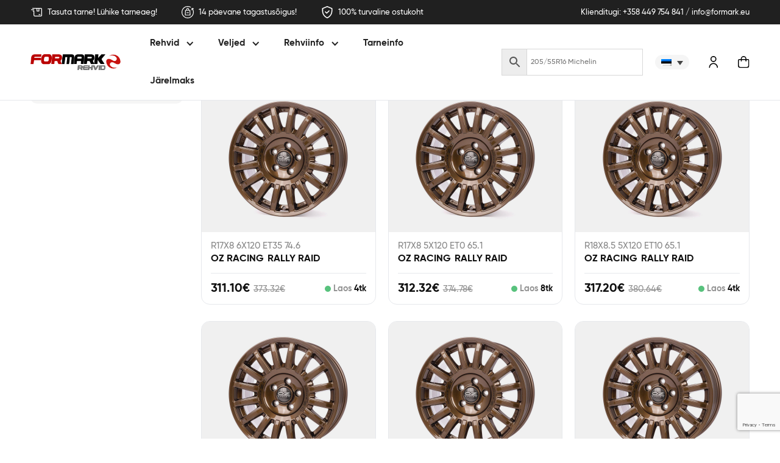

--- FILE ---
content_type: text/html; charset=UTF-8
request_url: https://formark.ee/varv/gloss-bronze-black-lettering/
body_size: 16397
content:
<!DOCTYPE html>
<html data-wf-page="629c8b7773e50e1c43035c11" data-wf-site="618fff4d9332694be553b24e" lang="et"><head><meta charset="utf-8">
<meta content="width=device-width, initial-scale=1" name="viewport">
<link href="https://fonts.googleapis.com" rel="preconnect">
<link href="https://fonts.gstatic.com" rel="preconnect" crossorigin="anonymous">
<script src="https://ajax.googleapis.com/ajax/libs/webfont/1.6.26/webfont.js" type="text/javascript"></script>
<script type="text/javascript">WebFont.load({
google: {
families: ["Lato:100,100italic,300,300italic,400,400italic,700,700italic,900,900italic","Roboto:300,regular,500,700"]
}});</script>
<script type="text/javascript">!function(o,c){var n=c.documentElement,t=" w-mod-";n.className+=t+"js",("ontouchstart"in o||o.DocumentTouch&&c instanceof DocumentTouch)&&(n.className+=t+"touch")}(window,document);</script>
<link href="https://formark.ee/wp-content/themes/formark/assets/images/favicon.png?v=1685472053" rel="shortcut icon" type="image/x-icon">
<link href="https://formark.ee/wp-content/themes/formark/assets/images/webclip.png?v=1685472053" rel="apple-touch-icon"><title>Gloss Bronze Black Lettering &#8211; Formark</title>
<meta name='robots' content='max-image-preview:large' />
<link rel="alternate" hreflang="et" href="https://formark.ee/varv/gloss-bronze-black-lettering/" />
<link rel="alternate" hreflang="x-default" href="https://formark.ee/varv/gloss-bronze-black-lettering/" />
<link rel='dns-prefetch' href='//www.google.com' />
<link rel="alternate" type="application/rss+xml" title="Formark &raquo; Gloss Bronze Black Lettering Värv uudisevoog" href="https://formark.ee/varv/gloss-bronze-black-lettering/feed/" />
<style type="text/css">
.archive #nav-above,
					.archive #nav-below,
					.search #nav-above,
					.search #nav-below,
					.blog #nav-below, 
					.blog #nav-above, 
					.navigation.paging-navigation, 
					.navigation.pagination,
					.pagination.paging-pagination, 
					.pagination.pagination, 
					.pagination.loop-pagination, 
					.bicubic-nav-link, 
					#page-nav, 
					.camp-paging, 
					#reposter_nav-pages, 
					.unity-post-pagination, 
					.wordpost_content .nav_post_link { 
						display: none !important; 
					}
					.single-gallery .pagination.gllrpr_pagination {
						display: block !important; 
					}</style>
		
	<style id='wp-img-auto-sizes-contain-inline-css'>
img:is([sizes=auto i],[sizes^="auto," i]){contain-intrinsic-size:3000px 1500px}
/*# sourceURL=wp-img-auto-sizes-contain-inline-css */
</style>
<link rel='stylesheet' id='normalize-css' href='https://formark.ee/wp-content/themes/formark/assets/css/normalize.css?ver=1685472053' media='all' />
<link rel='stylesheet' id='components-css' href='https://formark.ee/wp-content/themes/formark/assets/css/components.css?ver=1685472053' media='all' />
<link rel='stylesheet' id='formark-css' href='https://formark.ee/wp-content/themes/formark/assets/css/formark.css?ver=1685472053' media='all' />
<link rel='stylesheet' id='xoo-aff-style-css' href='https://formark.ee/wp-content/plugins/easy-login-woocommerce/xoo-form-fields-fw/assets/css/xoo-aff-style.css?ver=2.1.0' media='all' />
<style id='xoo-aff-style-inline-css'>

.xoo-aff-input-group .xoo-aff-input-icon{
	background-color:  #eee;
	color:  #555;
	max-width: 40px;
	min-width: 40px;
	border-color:  #ccc;
	border-width: 1px;
	font-size: 14px;
}
.xoo-aff-group{
	margin-bottom: 30px;
}

.xoo-aff-group input[type="text"], .xoo-aff-group input[type="password"], .xoo-aff-group input[type="email"], .xoo-aff-group input[type="number"], .xoo-aff-group select, .xoo-aff-group select + .select2, .xoo-aff-group input[type="tel"], .xoo-aff-group input[type="file"]{
	background-color: #fff;
	color: #777;
	border-width: 1px;
	border-color: #cccccc;
	height: 50px;
}


.xoo-aff-group input[type="file"]{
	line-height: calc(50px - 13px);
}



.xoo-aff-group input[type="text"]::placeholder, .xoo-aff-group input[type="password"]::placeholder, .xoo-aff-group input[type="email"]::placeholder, .xoo-aff-group input[type="number"]::placeholder, .xoo-aff-group select::placeholder, .xoo-aff-group input[type="tel"]::placeholder, .xoo-aff-group .select2-selection__rendered, .xoo-aff-group .select2-container--default .select2-selection--single .select2-selection__rendered, .xoo-aff-group input[type="file"]::placeholder, .xoo-aff-group input::file-selector-button{
	color: #777;
}

.xoo-aff-group input[type="text"]:focus, .xoo-aff-group input[type="password"]:focus, .xoo-aff-group input[type="email"]:focus, .xoo-aff-group input[type="number"]:focus, .xoo-aff-group select:focus, .xoo-aff-group select + .select2:focus, .xoo-aff-group input[type="tel"]:focus, .xoo-aff-group input[type="file"]:focus{
	background-color: #ededed;
	color: #000;
}

[placeholder]:focus::-webkit-input-placeholder{
	color: #000!important;
}


.xoo-aff-input-icon + input[type="text"], .xoo-aff-input-icon + input[type="password"], .xoo-aff-input-icon + input[type="email"], .xoo-aff-input-icon + input[type="number"], .xoo-aff-input-icon + select, .xoo-aff-input-icon + select + .select2,  .xoo-aff-input-icon + input[type="tel"], .xoo-aff-input-icon + input[type="file"]{
	border-bottom-left-radius: 0;
	border-top-left-radius: 0;
}


/*# sourceURL=xoo-aff-style-inline-css */
</style>
<link rel='stylesheet' id='xoo-aff-font-awesome5-css' href='https://formark.ee/wp-content/plugins/easy-login-woocommerce/xoo-form-fields-fw/lib/fontawesome5/css/all.min.css?ver=6.9' media='all' />
<style id='wp-emoji-styles-inline-css'>

	img.wp-smiley, img.emoji {
		display: inline !important;
		border: none !important;
		box-shadow: none !important;
		height: 1em !important;
		width: 1em !important;
		margin: 0 0.07em !important;
		vertical-align: -0.1em !important;
		background: none !important;
		padding: 0 !important;
	}
/*# sourceURL=wp-emoji-styles-inline-css */
</style>
<link rel='stylesheet' id='wp-block-library-css' href='https://formark.ee/wp-includes/css/dist/block-library/style.min.css?ver=6.9' media='all' />
<link rel='stylesheet' id='wc-blocks-style-css' href='https://formark.ee/wp-content/plugins/woocommerce/assets/client/blocks/wc-blocks.css?ver=wc-10.4.3' media='all' />
<style id='global-styles-inline-css'>
:root{--wp--preset--aspect-ratio--square: 1;--wp--preset--aspect-ratio--4-3: 4/3;--wp--preset--aspect-ratio--3-4: 3/4;--wp--preset--aspect-ratio--3-2: 3/2;--wp--preset--aspect-ratio--2-3: 2/3;--wp--preset--aspect-ratio--16-9: 16/9;--wp--preset--aspect-ratio--9-16: 9/16;--wp--preset--color--black: #000000;--wp--preset--color--cyan-bluish-gray: #abb8c3;--wp--preset--color--white: #ffffff;--wp--preset--color--pale-pink: #f78da7;--wp--preset--color--vivid-red: #cf2e2e;--wp--preset--color--luminous-vivid-orange: #ff6900;--wp--preset--color--luminous-vivid-amber: #fcb900;--wp--preset--color--light-green-cyan: #7bdcb5;--wp--preset--color--vivid-green-cyan: #00d084;--wp--preset--color--pale-cyan-blue: #8ed1fc;--wp--preset--color--vivid-cyan-blue: #0693e3;--wp--preset--color--vivid-purple: #9b51e0;--wp--preset--gradient--vivid-cyan-blue-to-vivid-purple: linear-gradient(135deg,rgb(6,147,227) 0%,rgb(155,81,224) 100%);--wp--preset--gradient--light-green-cyan-to-vivid-green-cyan: linear-gradient(135deg,rgb(122,220,180) 0%,rgb(0,208,130) 100%);--wp--preset--gradient--luminous-vivid-amber-to-luminous-vivid-orange: linear-gradient(135deg,rgb(252,185,0) 0%,rgb(255,105,0) 100%);--wp--preset--gradient--luminous-vivid-orange-to-vivid-red: linear-gradient(135deg,rgb(255,105,0) 0%,rgb(207,46,46) 100%);--wp--preset--gradient--very-light-gray-to-cyan-bluish-gray: linear-gradient(135deg,rgb(238,238,238) 0%,rgb(169,184,195) 100%);--wp--preset--gradient--cool-to-warm-spectrum: linear-gradient(135deg,rgb(74,234,220) 0%,rgb(151,120,209) 20%,rgb(207,42,186) 40%,rgb(238,44,130) 60%,rgb(251,105,98) 80%,rgb(254,248,76) 100%);--wp--preset--gradient--blush-light-purple: linear-gradient(135deg,rgb(255,206,236) 0%,rgb(152,150,240) 100%);--wp--preset--gradient--blush-bordeaux: linear-gradient(135deg,rgb(254,205,165) 0%,rgb(254,45,45) 50%,rgb(107,0,62) 100%);--wp--preset--gradient--luminous-dusk: linear-gradient(135deg,rgb(255,203,112) 0%,rgb(199,81,192) 50%,rgb(65,88,208) 100%);--wp--preset--gradient--pale-ocean: linear-gradient(135deg,rgb(255,245,203) 0%,rgb(182,227,212) 50%,rgb(51,167,181) 100%);--wp--preset--gradient--electric-grass: linear-gradient(135deg,rgb(202,248,128) 0%,rgb(113,206,126) 100%);--wp--preset--gradient--midnight: linear-gradient(135deg,rgb(2,3,129) 0%,rgb(40,116,252) 100%);--wp--preset--font-size--small: 13px;--wp--preset--font-size--medium: 20px;--wp--preset--font-size--large: 36px;--wp--preset--font-size--x-large: 42px;--wp--preset--spacing--20: 0.44rem;--wp--preset--spacing--30: 0.67rem;--wp--preset--spacing--40: 1rem;--wp--preset--spacing--50: 1.5rem;--wp--preset--spacing--60: 2.25rem;--wp--preset--spacing--70: 3.38rem;--wp--preset--spacing--80: 5.06rem;--wp--preset--shadow--natural: 6px 6px 9px rgba(0, 0, 0, 0.2);--wp--preset--shadow--deep: 12px 12px 50px rgba(0, 0, 0, 0.4);--wp--preset--shadow--sharp: 6px 6px 0px rgba(0, 0, 0, 0.2);--wp--preset--shadow--outlined: 6px 6px 0px -3px rgb(255, 255, 255), 6px 6px rgb(0, 0, 0);--wp--preset--shadow--crisp: 6px 6px 0px rgb(0, 0, 0);}:where(.is-layout-flex){gap: 0.5em;}:where(.is-layout-grid){gap: 0.5em;}body .is-layout-flex{display: flex;}.is-layout-flex{flex-wrap: wrap;align-items: center;}.is-layout-flex > :is(*, div){margin: 0;}body .is-layout-grid{display: grid;}.is-layout-grid > :is(*, div){margin: 0;}:where(.wp-block-columns.is-layout-flex){gap: 2em;}:where(.wp-block-columns.is-layout-grid){gap: 2em;}:where(.wp-block-post-template.is-layout-flex){gap: 1.25em;}:where(.wp-block-post-template.is-layout-grid){gap: 1.25em;}.has-black-color{color: var(--wp--preset--color--black) !important;}.has-cyan-bluish-gray-color{color: var(--wp--preset--color--cyan-bluish-gray) !important;}.has-white-color{color: var(--wp--preset--color--white) !important;}.has-pale-pink-color{color: var(--wp--preset--color--pale-pink) !important;}.has-vivid-red-color{color: var(--wp--preset--color--vivid-red) !important;}.has-luminous-vivid-orange-color{color: var(--wp--preset--color--luminous-vivid-orange) !important;}.has-luminous-vivid-amber-color{color: var(--wp--preset--color--luminous-vivid-amber) !important;}.has-light-green-cyan-color{color: var(--wp--preset--color--light-green-cyan) !important;}.has-vivid-green-cyan-color{color: var(--wp--preset--color--vivid-green-cyan) !important;}.has-pale-cyan-blue-color{color: var(--wp--preset--color--pale-cyan-blue) !important;}.has-vivid-cyan-blue-color{color: var(--wp--preset--color--vivid-cyan-blue) !important;}.has-vivid-purple-color{color: var(--wp--preset--color--vivid-purple) !important;}.has-black-background-color{background-color: var(--wp--preset--color--black) !important;}.has-cyan-bluish-gray-background-color{background-color: var(--wp--preset--color--cyan-bluish-gray) !important;}.has-white-background-color{background-color: var(--wp--preset--color--white) !important;}.has-pale-pink-background-color{background-color: var(--wp--preset--color--pale-pink) !important;}.has-vivid-red-background-color{background-color: var(--wp--preset--color--vivid-red) !important;}.has-luminous-vivid-orange-background-color{background-color: var(--wp--preset--color--luminous-vivid-orange) !important;}.has-luminous-vivid-amber-background-color{background-color: var(--wp--preset--color--luminous-vivid-amber) !important;}.has-light-green-cyan-background-color{background-color: var(--wp--preset--color--light-green-cyan) !important;}.has-vivid-green-cyan-background-color{background-color: var(--wp--preset--color--vivid-green-cyan) !important;}.has-pale-cyan-blue-background-color{background-color: var(--wp--preset--color--pale-cyan-blue) !important;}.has-vivid-cyan-blue-background-color{background-color: var(--wp--preset--color--vivid-cyan-blue) !important;}.has-vivid-purple-background-color{background-color: var(--wp--preset--color--vivid-purple) !important;}.has-black-border-color{border-color: var(--wp--preset--color--black) !important;}.has-cyan-bluish-gray-border-color{border-color: var(--wp--preset--color--cyan-bluish-gray) !important;}.has-white-border-color{border-color: var(--wp--preset--color--white) !important;}.has-pale-pink-border-color{border-color: var(--wp--preset--color--pale-pink) !important;}.has-vivid-red-border-color{border-color: var(--wp--preset--color--vivid-red) !important;}.has-luminous-vivid-orange-border-color{border-color: var(--wp--preset--color--luminous-vivid-orange) !important;}.has-luminous-vivid-amber-border-color{border-color: var(--wp--preset--color--luminous-vivid-amber) !important;}.has-light-green-cyan-border-color{border-color: var(--wp--preset--color--light-green-cyan) !important;}.has-vivid-green-cyan-border-color{border-color: var(--wp--preset--color--vivid-green-cyan) !important;}.has-pale-cyan-blue-border-color{border-color: var(--wp--preset--color--pale-cyan-blue) !important;}.has-vivid-cyan-blue-border-color{border-color: var(--wp--preset--color--vivid-cyan-blue) !important;}.has-vivid-purple-border-color{border-color: var(--wp--preset--color--vivid-purple) !important;}.has-vivid-cyan-blue-to-vivid-purple-gradient-background{background: var(--wp--preset--gradient--vivid-cyan-blue-to-vivid-purple) !important;}.has-light-green-cyan-to-vivid-green-cyan-gradient-background{background: var(--wp--preset--gradient--light-green-cyan-to-vivid-green-cyan) !important;}.has-luminous-vivid-amber-to-luminous-vivid-orange-gradient-background{background: var(--wp--preset--gradient--luminous-vivid-amber-to-luminous-vivid-orange) !important;}.has-luminous-vivid-orange-to-vivid-red-gradient-background{background: var(--wp--preset--gradient--luminous-vivid-orange-to-vivid-red) !important;}.has-very-light-gray-to-cyan-bluish-gray-gradient-background{background: var(--wp--preset--gradient--very-light-gray-to-cyan-bluish-gray) !important;}.has-cool-to-warm-spectrum-gradient-background{background: var(--wp--preset--gradient--cool-to-warm-spectrum) !important;}.has-blush-light-purple-gradient-background{background: var(--wp--preset--gradient--blush-light-purple) !important;}.has-blush-bordeaux-gradient-background{background: var(--wp--preset--gradient--blush-bordeaux) !important;}.has-luminous-dusk-gradient-background{background: var(--wp--preset--gradient--luminous-dusk) !important;}.has-pale-ocean-gradient-background{background: var(--wp--preset--gradient--pale-ocean) !important;}.has-electric-grass-gradient-background{background: var(--wp--preset--gradient--electric-grass) !important;}.has-midnight-gradient-background{background: var(--wp--preset--gradient--midnight) !important;}.has-small-font-size{font-size: var(--wp--preset--font-size--small) !important;}.has-medium-font-size{font-size: var(--wp--preset--font-size--medium) !important;}.has-large-font-size{font-size: var(--wp--preset--font-size--large) !important;}.has-x-large-font-size{font-size: var(--wp--preset--font-size--x-large) !important;}
/*# sourceURL=global-styles-inline-css */
</style>

<style id='classic-theme-styles-inline-css'>
/*! This file is auto-generated */
.wp-block-button__link{color:#fff;background-color:#32373c;border-radius:9999px;box-shadow:none;text-decoration:none;padding:calc(.667em + 2px) calc(1.333em + 2px);font-size:1.125em}.wp-block-file__button{background:#32373c;color:#fff;text-decoration:none}
/*# sourceURL=/wp-includes/css/classic-themes.min.css */
</style>
<link rel='stylesheet' id='contact-form-7-css' href='https://formark.ee/wp-content/plugins/contact-form-7/includes/css/styles.css?ver=6.1.4' media='all' />
<link rel='stylesheet' id='udesly-common-css' href='https://formark.ee/wp-content/plugins/udesly-wp-app/assets/frontend/css/common.css?ver=3.0.0@beta49' media='all' />
<link rel='stylesheet' id='woocommerce-layout-css' href='https://formark.ee/wp-content/plugins/woocommerce/assets/css/woocommerce-layout.css?ver=10.4.3' media='all' />
<link rel='stylesheet' id='woocommerce-smallscreen-css' href='https://formark.ee/wp-content/plugins/woocommerce/assets/css/woocommerce-smallscreen.css?ver=10.4.3' media='only screen and (max-width: 768px)' />
<link rel='stylesheet' id='woocommerce-general-css' href='https://formark.ee/wp-content/plugins/woocommerce/assets/css/woocommerce.css?ver=10.4.3' media='all' />
<style id='woocommerce-inline-inline-css'>
.woocommerce form .form-row .required { visibility: visible; }
/*# sourceURL=woocommerce-inline-inline-css */
</style>
<link rel='stylesheet' id='aws-style-css' href='https://formark.ee/wp-content/plugins/advanced-woo-search/assets/css/common.min.css?ver=3.50' media='all' />
<link rel='stylesheet' id='wpml-legacy-dropdown-0-css' href='https://formark.ee/wp-content/plugins/sitepress-multilingual-cms/templates/language-switchers/legacy-dropdown/style.min.css?ver=1' media='all' />
<link rel='stylesheet' id='xoo-el-style-css' href='https://formark.ee/wp-content/plugins/easy-login-woocommerce/assets/css/xoo-el-style.css?ver=3.0.4' media='all' />
<style id='xoo-el-style-inline-css'>

	.xoo-el-form-container button.btn.button.xoo-el-action-btn{
		background-color: #000000;
		color: #ffffff;
		font-weight: 600;
		font-size: 15px;
		height: 40px;
	}

.xoo-el-container:not(.xoo-el-style-slider) .xoo-el-inmodal{
	max-width: 800px;
	max-height: 600px;
}

.xoo-el-style-slider .xoo-el-modal{
	transform: translateX(800px);
	max-width: 800px;
}

	.xoo-el-sidebar{
		background-image: url(https://formark.ee/wp-content/plugins/easy-login-woocommerce/assets/images/popup-sidebar.jpg);
		min-width: 40%;
	}

.xoo-el-main, .xoo-el-main a , .xoo-el-main label{
	color: #000000;
}
.xoo-el-srcont{
	background-color: #ffffff;
}
.xoo-el-form-container ul.xoo-el-tabs li.xoo-el-active {
	background-color: #000000;
	color: #ffffff;
}
.xoo-el-form-container ul.xoo-el-tabs li{
	background-color: #eeeeee;
	color: #000000;
	font-size: 16px;
	padding: 12px 20px;
}
.xoo-el-main{
	padding: 40px 30px;
}

.xoo-el-form-container button.xoo-el-action-btn:not(.button){
    font-weight: 600;
    font-size: 15px;
}



	.xoo-el-modal:before {
		vertical-align: middle;
	}

	.xoo-el-style-slider .xoo-el-srcont {
		justify-content: center;
	}

	.xoo-el-style-slider .xoo-el-main{
		padding-top: 10px;
		padding-bottom: 10px; 
	}





.xoo-el-popup-active .xoo-el-opac{
    opacity: 0.7;
    background-color: #000000;
}





/*# sourceURL=xoo-el-style-inline-css */
</style>
<link rel='stylesheet' id='xoo-el-fonts-css' href='https://formark.ee/wp-content/plugins/easy-login-woocommerce/assets/css/xoo-el-fonts.css?ver=3.0.4' media='all' />
<link rel='stylesheet' id='montonio-style-css' href='https://formark.ee/wp-content/plugins/montonio-for-woocommerce/assets/css/montonio-style.css?ver=9.3.0' media='all' />
<link rel='stylesheet' id='xoo-cp-style-css' href='https://formark.ee/wp-content/plugins/added-to-cart-popup-woocommerce/assets/css/xoo-cp-style.css?ver=1.8.2' media='all' />
<style id='xoo-cp-style-inline-css'>
td.xoo-cp-pqty{
			    min-width: 120px;
			}
			.xoo-cp-container{
				max-width: 650px;
			}
			.xcp-btn{
				background-color: #a46497;
				color: #ffffff;
				font-size: 14px;
				border-radius: 14px;
				border: 1px solid #a46497;
			}
			.xcp-btn:hover{
				color: #ffffff;
			}
			td.xoo-cp-pimg{
				width: 20%;
			}
			table.xoo-cp-pdetails , table.xoo-cp-pdetails tr{
				border: 0!important;
			}
			table.xoo-cp-pdetails td{
				border-style: solid;
				border-width: 0px;
				border-color: #ebe9eb;
			}
/*# sourceURL=xoo-cp-style-inline-css */
</style>
<link rel='stylesheet' id='wc-custom-add-to-cart-css' href='https://formark.ee/wp-content/plugins/woo-custom-add-to-cart-button/assets/css/wc-custom-add-to-cart.min.css?ver=1.2.6' media='all' />
<link rel='stylesheet' id='wpb-get-a-quote-button-sweetalert2-css' href='https://formark.ee/wp-content/plugins/get-a-quote-button-for-woocommerce/assets/css/sweetalert2.min.css?ver=1.7' media='all' />
<link rel='stylesheet' id='wpb-get-a-quote-button-styles-css' href='https://formark.ee/wp-content/plugins/get-a-quote-button-for-woocommerce/assets/css/frontend.css?ver=1.7' media='all' />
<style id='wpb-get-a-quote-button-styles-inline-css'>

		.wpb-get-a-quote-button-btn-default,
		.wpb-gqf-form-style-true input[type=submit],
		.wpb-gqf-form-style-true input[type=button],
		.wpb-gqf-form-style-true input[type=submit],
		.wpb-gqf-form-style-true input[type=button]{
			color: #ffffff;
			background: #202020;
		}
		.wpb-get-a-quote-button-btn-default:hover, .wpb-get-a-quote-button-btn-default:focus,
		.wpb-gqf-form-style-true input[type=submit]:hover, .wpb-gqf-form-style-true input[type=submit]:focus,
		.wpb-gqf-form-style-true input[type=button]:hover, .wpb-gqf-form-style-true input[type=button]:focus,
		.wpb-gqf-form-style-true input[type=submit]:hover,
		.wpb-gqf-form-style-true input[type=button]:hover,
		.wpb-gqf-form-style-true input[type=submit]:focus,
		.wpb-gqf-form-style-true input[type=button]:focus {
			color: #ffffff;
			background: #38b222;
		}
/*# sourceURL=wpb-get-a-quote-button-styles-inline-css */
</style>
<link rel='stylesheet' id='prdctfltr-css' href='https://formark.ee/wp-content/plugins/prdctfltr/includes/css/styles.css?ver=9.1.2' media='all' />
<link rel='stylesheet' id='wp-paginate-css' href='https://formark.ee/wp-content/plugins/wp-paginate/css/wp-paginate.css?ver=2.2.4' media='screen' />
<script src="https://formark.ee/wp-includes/js/jquery/jquery.min.js?ver=3.7.1" id="jquery-core-js"></script>
<script src="https://formark.ee/wp-includes/js/jquery/jquery-migrate.min.js?ver=3.4.1" id="jquery-migrate-js"></script>
<script id="xoo-aff-js-js-extra">
var xoo_aff_localize = {"adminurl":"https://formark.ee/wp-admin/admin-ajax.php","password_strength":{"min_password_strength":3,"i18n_password_error":"Please enter a stronger password.","i18n_password_hint":"Vihje: Sinu parool peaks olema v\u00e4hemalt seitse m\u00e4rki pikk. Tugevama parooli saamiseks kasuta nii suur- kui v\u00e4iket\u00e4hti, numbreid ja erim\u00e4rke nagu ! &quot; ? $ % ^ &amp; )."}};
//# sourceURL=xoo-aff-js-js-extra
</script>
<script src="https://formark.ee/wp-content/plugins/easy-login-woocommerce/xoo-form-fields-fw/assets/js/xoo-aff-js.js?ver=2.1.0" id="xoo-aff-js-js" defer data-wp-strategy="defer"></script>
<script src="https://formark.ee/wp-content/plugins/woocommerce/assets/js/js-cookie/js.cookie.min.js?ver=2.1.4-wc.10.4.3" id="wc-js-cookie-js" defer data-wp-strategy="defer"></script>
<script id="wc-cart-fragments-js-extra">
var wc_cart_fragments_params = {"ajax_url":"/wp-admin/admin-ajax.php","wc_ajax_url":"/?wc-ajax=%%endpoint%%","cart_hash_key":"wc_cart_hash_aa2c3387b65a14470f3e2d05162cd399-et","fragment_name":"wc_fragments_aa2c3387b65a14470f3e2d05162cd399","request_timeout":"5000"};
//# sourceURL=wc-cart-fragments-js-extra
</script>
<script src="https://formark.ee/wp-content/plugins/woocommerce/assets/js/frontend/cart-fragments.min.js?ver=10.4.3" id="wc-cart-fragments-js" defer data-wp-strategy="defer"></script>
<script src="https://formark.ee/wp-content/plugins/woocommerce/assets/js/jquery-blockui/jquery.blockUI.min.js?ver=2.7.0-wc.10.4.3" id="wc-jquery-blockui-js" defer data-wp-strategy="defer"></script>
<script id="wc-add-to-cart-js-extra">
var wc_add_to_cart_params = {"ajax_url":"/wp-admin/admin-ajax.php","wc_ajax_url":"/?wc-ajax=%%endpoint%%","i18n_view_cart":"Vaata ostukorvi","cart_url":"https://formark.ee/cart/","is_cart":"","cart_redirect_after_add":"no"};
//# sourceURL=wc-add-to-cart-js-extra
</script>
<script src="https://formark.ee/wp-content/plugins/woocommerce/assets/js/frontend/add-to-cart.min.js?ver=10.4.3" id="wc-add-to-cart-js" defer data-wp-strategy="defer"></script>
<script id="woocommerce-js-extra">
var woocommerce_params = {"ajax_url":"/wp-admin/admin-ajax.php","wc_ajax_url":"/?wc-ajax=%%endpoint%%","i18n_password_show":"Show password","i18n_password_hide":"Hide password"};
//# sourceURL=woocommerce-js-extra
</script>
<script src="https://formark.ee/wp-content/plugins/woocommerce/assets/js/frontend/woocommerce.min.js?ver=10.4.3" id="woocommerce-js" defer data-wp-strategy="defer"></script>
<script src="https://formark.ee/wp-content/plugins/sitepress-multilingual-cms/templates/language-switchers/legacy-dropdown/script.min.js?ver=1" id="wpml-legacy-dropdown-0-js"></script>
<script src="https://formark.ee/wp-content/plugins/woocommerce-lhv-hire-purchase-master/assets/js/checkout.js?ver=6.9" id="lhv-hire-purchase-js"></script>
<script id="wpml-browser-redirect-js-extra">
var wpml_browser_redirect_params = {"pageLanguage":"et","languageUrls":{"et":"https://formark.ee/varv/gloss-bronze-black-lettering/"},"cookie":{"name":"_icl_visitor_lang_js","domain":"formark.ee","path":"/","expiration":24}};
//# sourceURL=wpml-browser-redirect-js-extra
</script>
<script src="https://formark.ee/wp-content/plugins/sitepress-multilingual-cms/dist/js/browser-redirect/app.js?ver=486900" id="wpml-browser-redirect-js"></script>
<link rel="https://api.w.org/" href="https://formark.ee/wp-json/" /><link rel="EditURI" type="application/rsd+xml" title="RSD" href="https://formark.ee/xmlrpc.php?rsd" />
<meta name="generator" content="WordPress 6.9" />
<meta name="generator" content="WooCommerce 10.4.3" />
<meta name="generator" content="WPML ver:4.8.6 stt:1,15,18,45;" />
<!-- start Simple Custom CSS and JS -->
<style>
body.woocommerce-page form .form-row label.woocommerce-form__label-for-checkbox {
display: flex;
align-items: center;
margin-left: 25px;
}
.montonio-aspsp-grid-logos .montonio-aspsp-grid-item {
border: 1px solid #ddd;
}
.order-block-header {
display: none;
}
.w-commerce-commercecheckoutordersummaryextraitemslistitem {
color: orange;
}</style>
<!-- end Simple Custom CSS and JS -->
<!-- start Simple Custom CSS and JS -->
<style>
.pr-grid-size {
text-overflow: ellipsis;
display: -webkit-box;
-webkit-line-clamp: 1;
-webkit-box-orient: vertical;
overflow: hidden;
}</style>
<!-- end Simple Custom CSS and JS -->
<!-- start Simple Custom CSS and JS -->
<style>
.yith-wcmap .user-profile .user-info .username {
font-weight: 600;
font-size: 24px;
}
.yith-wcmap .user-profile .user-info .user-email {
font-size: 16px;
margin-bottom: 20px;
}
.yith-wcmap .user-profile .user-info .logout a {
padding: 6px 12px;
font-size: 14px;
text-decoration: none;
text-transform: uppercase;
border: 0;
color: #101010;
background-color: #f5f5f5 !important;
}
.yith-wcmap .user-profile .user-info .logout a:hover {
color: #101010;
}
.yith-wcmap .user-profile .user-avatar.avatar-upload {
cursor: pointer;
position: relative;
display: none;
}
#my-account-menu .myaccount-menu li a, #my-account-menu .myaccount-submenu li a, #my-account-menu-tab .myaccount-menu li a, #my-account-menu-tab .myaccount-submenu li a {
padding: 15px;
}
#my-account-menu .myaccount-submenu li.is-active {
background-color: #f5f5f5 !important;
}</style>
<!-- end Simple Custom CSS and JS -->
<!-- start Simple Custom CSS and JS -->
<style>
.prdctfltr_buttons {
margin-bottom: 0px !important;
margin-top: 5px !important;
}
.button.prdctfltr_woocommerce_filter_submit {
background-color: #c00 !important;
color: #fff !important;
margin-bottom: 0px !important;
border-radius: 30px !important;
font-weight: 400 !important;
font-size: 14px !important;
}</style>
<!-- end Simple Custom CSS and JS -->
<!-- start Simple Custom CSS and JS -->
<style>
.woocommerce-cart table.cart img {
width: 140px;
box-shadow: none;
}
#coupon_code {
min-width: 200px;
}
#respond input#submit.alt, .woocommerce a.button.alt, .woocommerce button.button.alt, .woocommerce input.button.alt {
background-color: #38b222;
color: #fff;
}
.woocommerce .cart-collaterals .cart_totals, .woocommerce-page .cart-collaterals .cart_totals {
float: right;
width: 40%;
}
/*Notice*/
.woocommerce-message {
position: sticky;
width: 100%;
bottom: 0;
}
.woocommerce-error {
position: sticky;
width: 100%;
bottom: 0;
}</style>
<!-- end Simple Custom CSS and JS -->
<!-- start Simple Custom CSS and JS -->
<style>
/*Pagination*/
.wp-paginate.wpp-modern-grey .current {
opacity: 1;
background-color: #e60000;
color: #fff;
padding: 8px;
}
.wp-paginate.wpp-modern-grey a{
background: #f8f8f8;
border: 1px solid #efecee;
border-radius: 4px;
color: #000;
padding: 8px;
}
/*Contact*/
.wpcf7-form-control.wpcf7-text.wpcf7-validates-as-required {
padding: 10px;
font-size: 15px;
font-weight: 400;
border: 1px solid #ddd;
}
.wpcf7-form-control.wpcf7-textarea {
padding: 10px;
font-size: 15px;
font-weight: 400;
border: 1px solid #ddd;
}
.wpcf7-form-control.has-spinner.wpcf7-submit {
background-color: #c00 !important;
color: #fff !important;
border-radius: 30px !important;
font-weight: 400 !important;
font-size: 14px !important;
padding: 10px 20px 10px 20px !important;
border: none;
}
.wpcf7-form-control.wpcf7-text {
border-radius: 30px;
border: 1px solid #ddd;
width: 400px;
height: 35px;
}
.wpcf7-form-control.wpcf7-textarea {
border-radius: 10px;
}
/*Lang*/
.wpml-ls-legacy-dropdown {
width: 100%;
max-width: 100%;
}
.wpml-ls-legacy-dropdown a {
display: block;
text-decoration: none;
color: #444;
border: 0px solid #cdcdcd;
background-color: #f5f5f5;
padding: 5px 10px;
line-height: 1;
border-radius: 30px;
}
.text-block-238 {
display: -webkit-box;
}
/*Add cart popup*/
.xcp-btn {
background-color: #c00;
color: #ffffff;
font-size: 14px;
border-radius: 5px;
border: 1px solid #c00;
}</style>
<!-- end Simple Custom CSS and JS -->
<!-- start Simple Custom CSS and JS -->
<style>
.br_alabel > span b {
color: inherit;
font-weight: 400;
}
div.br_alabel.berocket_alabel_id_5714 > span {
color: #101010 !important;
}
.berocket_better_labels .berocket_better_labels_position_right {
text-align: right;
float: left;
clear: right;
width: -webkit-max-content;
}
.b_span_text {
color: #101010 !important;
}</style>
<!-- end Simple Custom CSS and JS -->
<!-- start Simple Custom CSS and JS -->
<style>
.prdctfltr_widget_title {
font-size: 16px;
}
.widgettitle {
margin-top: 0px;
margin-bottom: 5px;
line-height: 20px;
}
.prdctfltr_wc_widget.prdctfltr_wc .prdctfltr_filter {
margin-bottom: 0px;
}
.prdctfltr_collector>span {
display: inline-block;
white-space: nowrap;
padding: 5px 10px 3px 10px;
margin-right: .5em;
margin-bottom: .5em;
}
.pf_adptv_unclick.prdctfltr_adoptive .pf_adoptive_hide {
display: block;
opacity: 0.3 !important;
cursor: default !important;
}
.prdctfltr_wc .prdctfltr_woocommerce_ordering .prdctfltr_filter label>span {
font-size: 14px;
font-weight: 400;
text-transform: uppercase;
}
.prdctfltr_wc .prdctfltr_filter label.prdctfltr_active>span {
font-weight: 400;
color: #c00;
}
.prdctfltr_wc .selectize-dropdown, .prdctfltr_wc .selectize-input, .prdctfltr_wc .selectize-input input {
color: #101010;
font-size: 15px;
}
.prdctfltr_checkboxes {
background-color: #fff;
padding: 10px;
border-radius: 5px;
}
.prdctfltr_wc .selectize-input {
border: 0px;
box-shadow: none;
}
.prdctfltr_wc_widget.prdctfltr_wc .prdctfltr_filter {
border-bottom: 1px solid #ddd !important;
margin-bottom: 10px !important;
}
.prdctfltr-delete:before {
content: "\f002";
color: red;
}</style>
<!-- end Simple Custom CSS and JS -->
	<noscript><style>.woocommerce-product-gallery{ opacity: 1 !important; }</style></noscript>
	<meta name="generator" content="XforWooCommerce.com - Product Filter for WooCommerce"/></head>
<body class="archive tax-pa_varv term-gloss-bronze-black-lettering term-16731 wp-embed-responsive wp-theme-formark body theme-formark woocommerce woocommerce-page woocommerce-no-js prdctfltr-ajax prdctfltr-shop">
     
  <div data-animation="default" data-collapse="medium" data-duration="400" data-easing="ease" data-easing2="ease" role="banner" class="navbar w-nav" sym="true">
    <div class="top-bar">
      <div class="nav-container">
        <div class="top-bar-left">
          <div class="top-bar-div"><img src="https://formark.ee/wp-content/themes/formark/assets/images/delivery-box.svg" loading="lazy" alt="" class="top-bar-icon" data-img="in77894fe" srcset="">
            <div class="text-block">Tasuta tarne! Lühike tarneaeg!</div>
          </div>
          <div class="top-bar-div"><img src="https://formark.ee/wp-content/themes/formark/assets/images/refund.svg" loading="lazy" alt="" class="top-bar-icon" data-img="i7764fe88" srcset="">
            <div class="text-block">14 päevane tagastusõigus!</div>
          </div>
          <div class="top-bar-div"><img src="https://formark.ee/wp-content/themes/formark/assets/images/verified-1.svg" loading="lazy" alt="" class="top-bar-icon" data-img="icbeba7c" srcset="">
            <div class="text-block">100% turvaline ostukoht</div>
          </div>
        </div>
        <div class="top-bar-right">
          <a sym-bind="{&quot;children&quot;:{&quot;type&quot;:&quot;Select&quot;,&quot;val&quot;:{&quot;from&quot;:{&quot;type&quot;:&quot;Variable&quot;,&quot;val&quot;:&quot;data&quot;},&quot;prop&quot;:&quot;6f51c087-0c04-3502-3401-fae83dba9799&quot;}}}" href="#" class="link" data-link="a23">Klienditugi: +358 449 754 841 / info@formark.eu</a>
        </div>
      </div>
    </div>
    <div class="nav-container">
      <div class="nav-left-div">
        <a href="https://formark.ee/" class="brand w-nav-brand"><img src="https://formark.ee/wp-content/themes/formark/assets/images/formark-logo.png" loading="lazy" alt="" class="image" data-img="in4ed6ffa9" srcset=""></a>        <nav role="navigation" class="nav-menu w-nav-menu">
          <div data-hover="true" data-delay="0" class="dropdown w-dropdown">
            <div mega-menu="main-menu" class="dropdown-toggle w-dropdown-toggle">
              <div class="icon-4 w-icon-dropdown-toggle"></div>
              <div class="text-block-10">Rehvid</div>
            </div>
            <nav class="navigation-dropdown w-dropdown-list">
              <div class="dropdown-pointer">
                <div class="dropdown-wrapper">
                  <a href="https://formark.ee/tootekategooria/soiduauto-rehvid/" class="dropdown-link w-inline-block">
                    <div class="dropdown-title">Sõiduauto rehvid<br></div>
                  </a><a href="https://formark.ee/tootekategooria/agro-ja-toostusrehvid/" class="dropdown-link w-inline-block">
                    <div class="dropdown-title">Agro- ja tööstusrehvid<br></div>
                  </a><a href="https://formark.ee/tootekategooria/veoauto-rehvid/" class="dropdown-link w-inline-block">
                    <div class="dropdown-title">Veoauto rehvid<br></div>
                  </a><a href="https://formark.ee/pinnatud-rehvid/" class="dropdown-link w-inline-block">
                    <div class="dropdown-title">Pinnatud rehvid<br></div>
                  </a>                </div>
                <div class="pointer"></div>
              </div>
            </nav>
          </div>
          <div data-hover="true" data-delay="0" class="dropdown w-dropdown">
            <div mega-menu="main-menu" class="dropdown-toggle w-dropdown-toggle">
              <div class="icon-4 w-icon-dropdown-toggle"></div>
              <div class="text-block-10">Veljed</div>
            </div>
            <nav class="navigation-dropdown w-dropdown-list">
              <div class="dropdown-pointer">
                <div class="dropdown-wrapper">
                  <a href="https://formark.ee/tootekategooria/veljed/" class="dropdown-link w-inline-block">
                    <div class="dropdown-title">Sõiduauto veljed<br></div>
                  </a><a href="https://formark.ee/agro-velgede-hinnaparing/" class="dropdown-link w-inline-block">
                    <div class="dropdown-title">Agro- ja tööstus<br></div>
                  </a><a href="https://formark.ee/veoauto-velgede-hinnaparing/" class="dropdown-link w-inline-block">
                    <div class="dropdown-title">Veoauto - Buss - Haagis<br></div>
                  </a>                </div>
                <div class="pointer"></div>
              </div>
            </nav>
          </div>
          <div data-hover="true" data-delay="0" class="dropdown w-dropdown">
            <div mega-menu="main-menu" class="dropdown-toggle w-dropdown-toggle">
              <div class="icon-4 w-icon-dropdown-toggle"></div>
              <div class="text-block-10">Rehviinfo</div>
            </div>
            <nav class="navigation-dropdown w-dropdown-list">
              <div class="dropdown-pointer">
                <div class="dropdown-wrapper">
                  <a href="https://formark.ee/rehvitahised/" class="dropdown-link w-inline-block">
                    <div class="dropdown-title">Rehvitähised<br></div>
                  </a><a href="https://formark.ee/koormus-ja-kiirusindeksid/" class="dropdown-link w-inline-block">
                    <div class="dropdown-title">Koormus- ja kiirusindeksid<br></div>
                  </a><a href="https://formark.ee/rehvide-margistused/" class="dropdown-link w-inline-block">
                    <div class="dropdown-title">Rehvide märgistused<br></div>
                  </a><a href="https://formark.ee/rehvide-ja-velgede-sobivustabel/" class="dropdown-link w-inline-block">
                    <div class="dropdown-title">Rehvide ja velgede sobivustabel<br></div>
                  </a>                </div>
                <div class="pointer"></div>
              </div>
            </nav>
          </div>
          <a href="https://formark.ee/tarneinfo/" class="nav-link w-nav-link">Tarneinfo</a><a href="https://formark.ee/jarelmaks/" class="nav-link w-nav-link">Järelmaks</a>        </nav>
        <div class="w-nav-button">
          <div class="w-icon-nav-menu"></div>
        </div>
      </div>
      <div class="nav-right-div">
        <div class="text-block-238"><div id="block-7" class="widget widget_block"><p><div class="aws-container" data-url="/?wc-ajax=aws_action" data-siteurl="https://formark.ee" data-lang="et" data-show-loader="true" data-show-more="true" data-show-page="true" data-ajax-search="true" data-show-clear="true" data-mobile-screen="false" data-use-analytics="false" data-min-chars="1" data-buttons-order="3" data-timeout="300" data-is-mobile="false" data-page-id="16731" data-tax="pa_varv" ><form class="aws-search-form" action="https://formark.ee/" method="get" role="search" ><div class="aws-wrapper"><label class="aws-search-label" for="696ea437c203a">205/55R16 Michelin</label><input type="search" name="s" id="696ea437c203a" value="" class="aws-search-field" placeholder="205/55R16 Michelin" autocomplete="off" /><input type="hidden" name="post_type" value="product"><input type="hidden" name="type_aws" value="true"><input type="hidden" name="lang" value="et"><div class="aws-search-clear"><span>×</span></div><div class="aws-loader"></div></div><div class="aws-search-btn aws-form-btn"><span class="aws-search-btn_icon"><svg focusable="false" xmlns="http://www.w3.org/2000/svg" viewBox="0 0 24 24" width="24px"><path d="M15.5 14h-.79l-.28-.27C15.41 12.59 16 11.11 16 9.5 16 5.91 13.09 3 9.5 3S3 5.91 3 9.5 5.91 16 9.5 16c1.61 0 3.09-.59 4.23-1.57l.27.28v.79l5 4.99L20.49 19l-4.99-5zm-6 0C7.01 14 5 11.99 5 9.5S7.01 5 9.5 5 14 7.01 14 9.5 11.99 14 9.5 14z"></path></svg></span></div></form></div></p>
</div></div>
        <div class="text-block-238"><div id="icl_lang_sel_widget-2" class="widget widget_icl_lang_sel_widget">
<div
	 class="wpml-ls-sidebars-lang wpml-ls wpml-ls-legacy-dropdown js-wpml-ls-legacy-dropdown">
	<ul role="menu">

		<li role="none" tabindex="0" class="wpml-ls-slot-lang wpml-ls-item wpml-ls-item-et wpml-ls-current-language wpml-ls-first-item wpml-ls-last-item wpml-ls-item-legacy-dropdown">
			<a href="#" class="js-wpml-ls-item-toggle wpml-ls-item-toggle" role="menuitem" title="Switch to Eesti">
                                                    <img
            class="wpml-ls-flag"
            src="https://formark.ee/wp-content/plugins/sitepress-multilingual-cms/res/flags/et.png"
            alt="Eesti"
            width=18
            height=12
    /></a>

			<ul class="wpml-ls-sub-menu" role="menu">
							</ul>

		</li>

	</ul>
</div>
</div></div>
        <a href="https://formark.ee/minu-konto/" class="link-block-14 w-inline-block"><img src="https://formark.ee/wp-content/themes/formark/assets/images/user-4.svg" loading="lazy" alt="" class="image-2" data-img="in823e33e" srcset=""></a>        <a href="https://formark.ee/cart/" class="link-block-14 w-inline-block"><img src="https://formark.ee/wp-content/themes/formark/assets/images/shopping-bag-3.svg" loading="lazy" alt="" class="image-2" data-img="i25a0ab99" srcset=""></a>      </div>
    </div>
  </div>
  <div data-animation="default" data-collapse="medium" data-duration="400" data-easing="ease" data-easing2="ease" role="banner" class="mobile-menu w-nav" sym="true">
    <div class="mobile-nav-div">
      <a href="https://formark.ee" class="brand-2 w-nav-brand" data-link="a60130e2d"><img src="https://formark.ee/wp-content/themes/formark/assets/images/formark-logo.png" loading="lazy" alt="" class="image" data-img="in4ed6ffa9" srcset=""></a>
      <nav role="navigation" class="nav-menu-2 w-nav-menu">
        <a href="https://formark.ee/tootekategooria/veljed/" class="mob-nav-link w-nav-link">Veljed</a><a href="https://formark.ee/tarneinfo/" class="mob-nav-link w-nav-link">Tarneinfo</a><a href="https://formark.ee/jarelmaks/" class="mob-nav-link w-nav-link">Järelmaks</a><a href="https://formark.ee/kontakt/" class="mob-nav-link w-nav-link">Kontakt</a>        <div class="text-block-239 mobile"><div id="block-7" class="widget widget_block"><p><div class="aws-container" data-url="/?wc-ajax=aws_action" data-siteurl="https://formark.ee" data-lang="et" data-show-loader="true" data-show-more="true" data-show-page="true" data-ajax-search="true" data-show-clear="true" data-mobile-screen="false" data-use-analytics="false" data-min-chars="1" data-buttons-order="3" data-timeout="300" data-is-mobile="false" data-page-id="16731" data-tax="pa_varv" ><form class="aws-search-form" action="https://formark.ee/" method="get" role="search" ><div class="aws-wrapper"><label class="aws-search-label" for="696ea437c568f">205/55R16 Michelin</label><input type="search" name="s" id="696ea437c568f" value="" class="aws-search-field" placeholder="205/55R16 Michelin" autocomplete="off" /><input type="hidden" name="post_type" value="product"><input type="hidden" name="type_aws" value="true"><input type="hidden" name="lang" value="et"><div class="aws-search-clear"><span>×</span></div><div class="aws-loader"></div></div><div class="aws-search-btn aws-form-btn"><span class="aws-search-btn_icon"><svg focusable="false" xmlns="http://www.w3.org/2000/svg" viewBox="0 0 24 24" width="24px"><path d="M15.5 14h-.79l-.28-.27C15.41 12.59 16 11.11 16 9.5 16 5.91 13.09 3 9.5 3S3 5.91 3 9.5 5.91 16 9.5 16c1.61 0 3.09-.59 4.23-1.57l.27.28v.79l5 4.99L20.49 19l-4.99-5zm-6 0C7.01 14 5 11.99 5 9.5S7.01 5 9.5 5 14 7.01 14 9.5 11.99 14 9.5 14z"></path></svg></span></div></form></div></p>
</div></div>
      </nav>
      <div class="div-block-539">
        <div class="text-block-239"><div id="icl_lang_sel_widget-2" class="widget widget_icl_lang_sel_widget">
<div
	 class="wpml-ls-sidebars-lang wpml-ls wpml-ls-legacy-dropdown js-wpml-ls-legacy-dropdown">
	<ul role="menu">

		<li role="none" tabindex="0" class="wpml-ls-slot-lang wpml-ls-item wpml-ls-item-et wpml-ls-current-language wpml-ls-first-item wpml-ls-last-item wpml-ls-item-legacy-dropdown">
			<a href="#" class="js-wpml-ls-item-toggle wpml-ls-item-toggle" role="menuitem" title="Switch to Eesti">
                                                    <img
            class="wpml-ls-flag"
            src="https://formark.ee/wp-content/plugins/sitepress-multilingual-cms/res/flags/et.png"
            alt="Eesti"
            width=18
            height=12
    /></a>

			<ul class="wpml-ls-sub-menu" role="menu">
							</ul>

		</li>

	</ul>
</div>
</div></div>
        <a href="https://formark.ee/cart/" class="link-block-14 w-inline-block"><img src="https://formark.ee/wp-content/themes/formark/assets/images/shopping-bag-3.svg" loading="lazy" alt="" class="image-2" data-img="i25a0ab99" srcset=""></a>        <a href="https://formark.ee/minu-konto/" class="link-block-14 w-inline-block"><img src="https://formark.ee/wp-content/themes/formark/assets/images/user-4.svg" loading="lazy" alt="" class="image-2" data-img="in823e33e" srcset=""></a>        <div class="menu-button w-nav-button">
          <div class="icon-5 w-icon-nav-menu"></div>
        </div>
      </div>
    </div>
  </div>
  <div class="sec-grey">
    <div class="page-container"></div>
    <div class="container">
      <div class="w-layout-grid products-grid">
        <div class="sidebar category">
          <div class="tire-list-filter">
            <div class="div-block-541"><img src="https://formark.ee/wp-content/themes/formark/assets/images/close-3.svg" loading="lazy" data-w-id="0d68f123-8101-168c-486e-306025d9e9fd" alt="" class="image-102" data-img="in694f9246" srcset=""></div>
            <div class="sidebar-item"></div>
          </div>
        </div>
        <div class="pr-grid-right">
          <div class="pr-cat-grid-wrap w-dyn-list" udy-collection="product">
            <div role="list" class="pr-cat-grid w-dyn-items">
              <div role="listitem" class="pr-cat-grid-item w-dyn-item">
                <a href="https://formark.ee/toode/oz-racing-rally-raid-gloss-bronze-black-lettering-8x17-6x120-et35-cb746-60-1200-kg-w01c00112rf/" class="pr-cat-grid-item-link w-inline-block">
                  <div id="w-node-_83f93365-cc5d-523b-5888-1931f2da6ac4-43035c11" class="pr-grid-img-div"><img src="https://formark.ee/wp-content/uploads/2024/08/7513.jpeg" loading="lazy" alt="" class="pr-grid-img" data-variation-prop-type="ImageRef" data-variation-prop="image.full_src" srcset="https://formark.ee/wp-content/uploads/2024/08/7513-300x300.jpeg 300w, https://formark.ee/wp-content/uploads/2024/08/7513-150x150.jpeg 150w, https://formark.ee/wp-content/uploads/2024/08/7513-768x768.jpeg 768w, https://formark.ee/wp-content/uploads/2024/08/7513-600x600.jpeg 600w, https://formark.ee/wp-content/uploads/2024/08/7513-100x100.jpeg 100w, https://formark.ee/wp-content/uploads/2024/08/7513.jpeg 800w">
                                      </div>
                  <div class="pr-grid-content-div">
                    <div class="pr-grid-size">R17X8 6X120 ET35 74.6</div>
                    <div class="pr-grid-title-div">
                      <div class="pr-grid-title">OZ Racing</div>
                      <div class="pr-grid-title">Rally Raid</div>
                    </div>
                    <div class="pr-grid-price-div">
                      <div class="pr-grid-price">
                        <div data-commerce-type="variation-price" class="pr-grid-price-2" data-variation-prop-type="CommercePrice" data-variation-prop="display_price_html"><span class="woocommerce-Price-amount amount"><bdi>311.10<span class="woocommerce-Price-currencySymbol">&euro;</span></bdi></span></div>
                        <div data-commerce-type="variation-price" class="pr-grid-price-1" data-variation-prop-type="CommercePrice" data-variation-prop="display_regular_price_html"><span class="woocommerce-Price-amount amount"><bdi>373.32<span class="woocommerce-Price-currencySymbol">&euro;</span></bdi></span></div>
                      </div>
                      <div class="pr-grid-stock-div">
                        <div class="pr-grid-stock-status-div">
                          <div class="pr-list-stock-status y   udesly-hidden" data-variation-prop-type="Bool" data-variation-prop="stock_quantity"></div>
                          <div class="pr-list-stock-status   udesly-hidden" data-variation-prop-type="Bool" data-variation-prop="stock_quantity"></div>
                          <div class="pr-list-stock-status  " data-variation-prop-type="Bool" data-variation-prop="stock_quantity"></div>
                        </div>
                        <div class="pr-grid-status-content">
                          <div class="pr-grid-status-txt _1">Laos</div>
                          <div class="pr-grid-status-txt" data-variation-prop-type="Number" data-variation-prop="stock_quantity">4</div>
                          <div class="pr-grid-status-txt">tk</div>
                        </div>
                      </div>
                    </div>
                  </div>
                </a>
              </div><div role="listitem" class="pr-cat-grid-item w-dyn-item">
                <a href="https://formark.ee/toode/oz-racing-rally-raid-gloss-bronze-black-lettering-8x17-5x120-et0-cb651-60-1200-kg-w01c00151rf/" class="pr-cat-grid-item-link w-inline-block">
                  <div id="w-node-_83f93365-cc5d-523b-5888-1931f2da6ac4-43035c11" class="pr-grid-img-div"><img src="https://formark.ee/wp-content/uploads/2024/08/7513.jpeg" loading="lazy" alt="" class="pr-grid-img" data-variation-prop-type="ImageRef" data-variation-prop="image.full_src" srcset="https://formark.ee/wp-content/uploads/2024/08/7513-300x300.jpeg 300w, https://formark.ee/wp-content/uploads/2024/08/7513-150x150.jpeg 150w, https://formark.ee/wp-content/uploads/2024/08/7513-768x768.jpeg 768w, https://formark.ee/wp-content/uploads/2024/08/7513-600x600.jpeg 600w, https://formark.ee/wp-content/uploads/2024/08/7513-100x100.jpeg 100w, https://formark.ee/wp-content/uploads/2024/08/7513.jpeg 800w">
                                      </div>
                  <div class="pr-grid-content-div">
                    <div class="pr-grid-size">R17X8 5X120 ET0 65.1</div>
                    <div class="pr-grid-title-div">
                      <div class="pr-grid-title">OZ Racing</div>
                      <div class="pr-grid-title">Rally Raid</div>
                    </div>
                    <div class="pr-grid-price-div">
                      <div class="pr-grid-price">
                        <div data-commerce-type="variation-price" class="pr-grid-price-2" data-variation-prop-type="CommercePrice" data-variation-prop="display_price_html"><span class="woocommerce-Price-amount amount"><bdi>312.32<span class="woocommerce-Price-currencySymbol">&euro;</span></bdi></span></div>
                        <div data-commerce-type="variation-price" class="pr-grid-price-1" data-variation-prop-type="CommercePrice" data-variation-prop="display_regular_price_html"><span class="woocommerce-Price-amount amount"><bdi>374.78<span class="woocommerce-Price-currencySymbol">&euro;</span></bdi></span></div>
                      </div>
                      <div class="pr-grid-stock-div">
                        <div class="pr-grid-stock-status-div">
                          <div class="pr-list-stock-status y   udesly-hidden" data-variation-prop-type="Bool" data-variation-prop="stock_quantity"></div>
                          <div class="pr-list-stock-status  " data-variation-prop-type="Bool" data-variation-prop="stock_quantity"></div>
                          <div class="pr-list-stock-status   udesly-hidden" data-variation-prop-type="Bool" data-variation-prop="stock_quantity"></div>
                        </div>
                        <div class="pr-grid-status-content">
                          <div class="pr-grid-status-txt _1">Laos</div>
                          <div class="pr-grid-status-txt" data-variation-prop-type="Number" data-variation-prop="stock_quantity">8</div>
                          <div class="pr-grid-status-txt">tk</div>
                        </div>
                      </div>
                    </div>
                  </div>
                </a>
              </div><div role="listitem" class="pr-cat-grid-item w-dyn-item">
                <a href="https://formark.ee/toode/oz-racing-rally-raid-gloss-bronze-black-lettering-85x18-5x120-et10-cb651-60-1200-kg-w01c01151rf/" class="pr-cat-grid-item-link w-inline-block">
                  <div id="w-node-_83f93365-cc5d-523b-5888-1931f2da6ac4-43035c11" class="pr-grid-img-div"><img src="https://formark.ee/wp-content/uploads/2024/08/7513.jpeg" loading="lazy" alt="" class="pr-grid-img" data-variation-prop-type="ImageRef" data-variation-prop="image.full_src" srcset="https://formark.ee/wp-content/uploads/2024/08/7513-300x300.jpeg 300w, https://formark.ee/wp-content/uploads/2024/08/7513-150x150.jpeg 150w, https://formark.ee/wp-content/uploads/2024/08/7513-768x768.jpeg 768w, https://formark.ee/wp-content/uploads/2024/08/7513-600x600.jpeg 600w, https://formark.ee/wp-content/uploads/2024/08/7513-100x100.jpeg 100w, https://formark.ee/wp-content/uploads/2024/08/7513.jpeg 800w">
                                      </div>
                  <div class="pr-grid-content-div">
                    <div class="pr-grid-size">R18X8.5 5X120 ET10 65.1</div>
                    <div class="pr-grid-title-div">
                      <div class="pr-grid-title">OZ Racing</div>
                      <div class="pr-grid-title">Rally Raid</div>
                    </div>
                    <div class="pr-grid-price-div">
                      <div class="pr-grid-price">
                        <div data-commerce-type="variation-price" class="pr-grid-price-2" data-variation-prop-type="CommercePrice" data-variation-prop="display_price_html"><span class="woocommerce-Price-amount amount"><bdi>317.20<span class="woocommerce-Price-currencySymbol">&euro;</span></bdi></span></div>
                        <div data-commerce-type="variation-price" class="pr-grid-price-1" data-variation-prop-type="CommercePrice" data-variation-prop="display_regular_price_html"><span class="woocommerce-Price-amount amount"><bdi>380.64<span class="woocommerce-Price-currencySymbol">&euro;</span></bdi></span></div>
                      </div>
                      <div class="pr-grid-stock-div">
                        <div class="pr-grid-stock-status-div">
                          <div class="pr-list-stock-status y   udesly-hidden" data-variation-prop-type="Bool" data-variation-prop="stock_quantity"></div>
                          <div class="pr-list-stock-status   udesly-hidden" data-variation-prop-type="Bool" data-variation-prop="stock_quantity"></div>
                          <div class="pr-list-stock-status  " data-variation-prop-type="Bool" data-variation-prop="stock_quantity"></div>
                        </div>
                        <div class="pr-grid-status-content">
                          <div class="pr-grid-status-txt _1">Laos</div>
                          <div class="pr-grid-status-txt" data-variation-prop-type="Number" data-variation-prop="stock_quantity">4</div>
                          <div class="pr-grid-status-txt">tk</div>
                        </div>
                      </div>
                    </div>
                  </div>
                </a>
              </div><div role="listitem" class="pr-cat-grid-item w-dyn-item">
                <a href="https://formark.ee/toode/oz-racing-rally-raid-gloss-bronze-black-lettering-8x17-6x139-7-et25-cb1060-60-1200-kg-w01c00106arf/" class="pr-cat-grid-item-link w-inline-block">
                  <div id="w-node-_83f93365-cc5d-523b-5888-1931f2da6ac4-43035c11" class="pr-grid-img-div"><img src="https://formark.ee/wp-content/uploads/2024/08/7513.jpeg" loading="lazy" alt="" class="pr-grid-img" data-variation-prop-type="ImageRef" data-variation-prop="image.full_src" srcset="https://formark.ee/wp-content/uploads/2024/08/7513-300x300.jpeg 300w, https://formark.ee/wp-content/uploads/2024/08/7513-150x150.jpeg 150w, https://formark.ee/wp-content/uploads/2024/08/7513-768x768.jpeg 768w, https://formark.ee/wp-content/uploads/2024/08/7513-600x600.jpeg 600w, https://formark.ee/wp-content/uploads/2024/08/7513-100x100.jpeg 100w, https://formark.ee/wp-content/uploads/2024/08/7513.jpeg 800w">
                                      </div>
                  <div class="pr-grid-content-div">
                    <div class="pr-grid-size">R17X8 6X139.7 ET25 106</div>
                    <div class="pr-grid-title-div">
                      <div class="pr-grid-title">OZ Racing</div>
                      <div class="pr-grid-title">Rally Raid</div>
                    </div>
                    <div class="pr-grid-price-div">
                      <div class="pr-grid-price">
                        <div data-commerce-type="variation-price" class="pr-grid-price-2" data-variation-prop-type="CommercePrice" data-variation-prop="display_price_html"><span class="woocommerce-Price-amount amount"><bdi>330.62<span class="woocommerce-Price-currencySymbol">&euro;</span></bdi></span></div>
                        <div data-commerce-type="variation-price" class="pr-grid-price-1" data-variation-prop-type="CommercePrice" data-variation-prop="display_regular_price_html"><span class="woocommerce-Price-amount amount"><bdi>396.74<span class="woocommerce-Price-currencySymbol">&euro;</span></bdi></span></div>
                      </div>
                      <div class="pr-grid-stock-div">
                        <div class="pr-grid-stock-status-div">
                          <div class="pr-list-stock-status y   udesly-hidden" data-variation-prop-type="Bool" data-variation-prop="stock_quantity"></div>
                          <div class="pr-list-stock-status   udesly-hidden" data-variation-prop-type="Bool" data-variation-prop="stock_quantity"></div>
                          <div class="pr-list-stock-status  " data-variation-prop-type="Bool" data-variation-prop="stock_quantity"></div>
                        </div>
                        <div class="pr-grid-status-content">
                          <div class="pr-grid-status-txt _1">Laos</div>
                          <div class="pr-grid-status-txt" data-variation-prop-type="Number" data-variation-prop="stock_quantity">4</div>
                          <div class="pr-grid-status-txt">tk</div>
                        </div>
                      </div>
                    </div>
                  </div>
                </a>
              </div><div role="listitem" class="pr-cat-grid-item w-dyn-item">
                <a href="https://formark.ee/toode/oz-racing-rally-raid-gloss-bronze-black-lettering-85x18-6x139-7-et47-cb931-60-790-kg-w01c01104arf/" class="pr-cat-grid-item-link w-inline-block">
                  <div id="w-node-_83f93365-cc5d-523b-5888-1931f2da6ac4-43035c11" class="pr-grid-img-div"><img src="https://formark.ee/wp-content/uploads/2024/08/7513.jpeg" loading="lazy" alt="" class="pr-grid-img" data-variation-prop-type="ImageRef" data-variation-prop="image.full_src" srcset="https://formark.ee/wp-content/uploads/2024/08/7513-300x300.jpeg 300w, https://formark.ee/wp-content/uploads/2024/08/7513-150x150.jpeg 150w, https://formark.ee/wp-content/uploads/2024/08/7513-768x768.jpeg 768w, https://formark.ee/wp-content/uploads/2024/08/7513-600x600.jpeg 600w, https://formark.ee/wp-content/uploads/2024/08/7513-100x100.jpeg 100w, https://formark.ee/wp-content/uploads/2024/08/7513.jpeg 800w">
                                      </div>
                  <div class="pr-grid-content-div">
                    <div class="pr-grid-size">R18X8.5 6X139.7 ET47 93.1</div>
                    <div class="pr-grid-title-div">
                      <div class="pr-grid-title">OZ Racing</div>
                      <div class="pr-grid-title">Rally Raid</div>
                    </div>
                    <div class="pr-grid-price-div">
                      <div class="pr-grid-price">
                        <div data-commerce-type="variation-price" class="pr-grid-price-2" data-variation-prop-type="CommercePrice" data-variation-prop="display_price_html"><span class="woocommerce-Price-amount amount"><bdi>381.86<span class="woocommerce-Price-currencySymbol">&euro;</span></bdi></span></div>
                        <div data-commerce-type="variation-price" class="pr-grid-price-1" data-variation-prop-type="CommercePrice" data-variation-prop="display_regular_price_html"><span class="woocommerce-Price-amount amount"><bdi>458.23<span class="woocommerce-Price-currencySymbol">&euro;</span></bdi></span></div>
                      </div>
                      <div class="pr-grid-stock-div">
                        <div class="pr-grid-stock-status-div">
                          <div class="pr-list-stock-status y   udesly-hidden" data-variation-prop-type="Bool" data-variation-prop="stock_quantity"></div>
                          <div class="pr-list-stock-status   udesly-hidden" data-variation-prop-type="Bool" data-variation-prop="stock_quantity"></div>
                          <div class="pr-list-stock-status  " data-variation-prop-type="Bool" data-variation-prop="stock_quantity"></div>
                        </div>
                        <div class="pr-grid-status-content">
                          <div class="pr-grid-status-txt _1">Laos</div>
                          <div class="pr-grid-status-txt" data-variation-prop-type="Number" data-variation-prop="stock_quantity">4</div>
                          <div class="pr-grid-status-txt">tk</div>
                        </div>
                      </div>
                    </div>
                  </div>
                </a>
              </div><div role="listitem" class="pr-cat-grid-item w-dyn-item">
                <a href="https://formark.ee/toode/oz-racing-rally-raid-gloss-bronze-black-lettering-85x18-6x139-7-et25-cb1060-60-1200-kg-w01c01804arf/" class="pr-cat-grid-item-link w-inline-block">
                  <div id="w-node-_83f93365-cc5d-523b-5888-1931f2da6ac4-43035c11" class="pr-grid-img-div"><img src="https://formark.ee/wp-content/uploads/2024/08/7513.jpeg" loading="lazy" alt="" class="pr-grid-img" data-variation-prop-type="ImageRef" data-variation-prop="image.full_src" srcset="https://formark.ee/wp-content/uploads/2024/08/7513-300x300.jpeg 300w, https://formark.ee/wp-content/uploads/2024/08/7513-150x150.jpeg 150w, https://formark.ee/wp-content/uploads/2024/08/7513-768x768.jpeg 768w, https://formark.ee/wp-content/uploads/2024/08/7513-600x600.jpeg 600w, https://formark.ee/wp-content/uploads/2024/08/7513-100x100.jpeg 100w, https://formark.ee/wp-content/uploads/2024/08/7513.jpeg 800w">
                                      </div>
                  <div class="pr-grid-content-div">
                    <div class="pr-grid-size">R18X8.5 6X139.7 ET25 106</div>
                    <div class="pr-grid-title-div">
                      <div class="pr-grid-title">OZ Racing</div>
                      <div class="pr-grid-title">Rally Raid</div>
                    </div>
                    <div class="pr-grid-price-div">
                      <div class="pr-grid-price">
                        <div data-commerce-type="variation-price" class="pr-grid-price-2" data-variation-prop-type="CommercePrice" data-variation-prop="display_price_html"><span class="woocommerce-Price-amount amount"><bdi>401.38<span class="woocommerce-Price-currencySymbol">&euro;</span></bdi></span></div>
                        <div data-commerce-type="variation-price" class="pr-grid-price-1" data-variation-prop-type="CommercePrice" data-variation-prop="display_regular_price_html"><span class="woocommerce-Price-amount amount"><bdi>481.66<span class="woocommerce-Price-currencySymbol">&euro;</span></bdi></span></div>
                      </div>
                      <div class="pr-grid-stock-div">
                        <div class="pr-grid-stock-status-div">
                          <div class="pr-list-stock-status y   udesly-hidden" data-variation-prop-type="Bool" data-variation-prop="stock_quantity"></div>
                          <div class="pr-list-stock-status  " data-variation-prop-type="Bool" data-variation-prop="stock_quantity"></div>
                          <div class="pr-list-stock-status   udesly-hidden" data-variation-prop-type="Bool" data-variation-prop="stock_quantity"></div>
                        </div>
                        <div class="pr-grid-status-content">
                          <div class="pr-grid-status-txt _1">Laos</div>
                          <div class="pr-grid-status-txt" data-variation-prop-type="Number" data-variation-prop="stock_quantity">5</div>
                          <div class="pr-grid-status-txt">tk</div>
                        </div>
                      </div>
                    </div>
                  </div>
                </a>
              </div><div class="navigation"></div>            </div>
                      </div>
         </div>
      </div>
    </div>
  </div>
  <div class="footer" sym="true">
    <div class="footer-left-bg">
      <div class="w-layout-grid grid-5">
        <div class="footer-div">
          <h4 class="footer-title">Tooted</h4>
          <a href="https://formark.ee/tootekategooria/soiduauto-rehvid/" class="footer-link">Sõiduauto rehvid</a><a href="https://formark.ee/tootekategooria/veljed/" class="footer-link">Veljed</a><a href="https://formark.ee/tootekategooria/agro-ja-toostusrehvid/" class="footer-link">Agro- ja tööstusrehvid</a><a href="https://formark.ee/tootekategooria/veoauto-rehvid/" class="footer-link">Veoauto rehvid</a>        </div>
        <div class="footer-div">
          <h4 class="footer-title">Rehviinfo</h4>
          <a href="https://formark.ee/rehvitahised/" class="footer-link">Rehvitähised</a><a href="https://formark.ee/rehvide-margistused/" class="footer-link">Märgistused</a><a href="https://formark.ee/koormus-ja-kiirusindeksid/" class="footer-link">Koormus- ja kiirusindeksid</a><a href="https://formark.ee/rehvide-ja-velgede-sobivustabel/" class="footer-link">Sobivustabel</a>        </div>
        <div class="footer-div">
          <h4 class="footer-title">Kliendile</h4>
          <a href="https://formark.ee/tarneinfo/" class="footer-link">Tarneinfo</a><a href="https://formark.ee/jarelmaks/" class="footer-link">Järelmaks</a><a href="https://formark.ee/ostutingimused/" class="footer-link">Ostutingimused</a><a href="https://formark.ee/privaatsuspoliitika/" class="footer-link">Privaatsuspoliitika</a>        </div>
      </div>
      <div class="w-layout-grid grid-6">
        <div id="w-node-_9a716b57-a893-2329-cc97-77de300b73f0-300b73cb">
          <div sym-bind="{&quot;children&quot;:{&quot;type&quot;:&quot;Select&quot;,&quot;val&quot;:{&quot;from&quot;:{&quot;type&quot;:&quot;Variable&quot;,&quot;val&quot;:&quot;data&quot;},&quot;prop&quot;:&quot;400c8972-05f7-b8f8-575e-ce5ad97e8188&quot;}}}" class="text-block-14" data-textarea="ta313843e4">Formarkin OÜ © 2023<br></div>
          <a title="kodulehe loomine" href="https://avday.ee" class="link-2" data-text="tn460db357" data-link="a-4231038a">Made by AVDAY</a>
        </div>
        <div id="w-node-_9a716b57-a893-2329-cc97-77de300b73f5-300b73cb" class="div-block-61"><img src="https://formark.ee/wp-content/themes/formark/assets/images/shield-2.svg" loading="lazy" alt="" class="image-8" data-img="in44170ba2" srcset="">
          <div>100% turvaline ostukoht!</div>
        </div>
        <div id="w-node-_9a716b57-a893-2329-cc97-77de300b73f9-300b73cb" class="div-block-535"><img src="https://formark.ee/wp-content/themes/formark/assets/images/maestro-2.svg" loading="lazy" alt="" class="master-icon" data-img="in17e6c150" srcset=""><img src="https://formark.ee/wp-content/themes/formark/assets/images/master-2.svg" loading="lazy" alt="" class="master-icon" data-img="in3c31df69" srcset=""><img src="https://formark.ee/wp-content/themes/formark/assets/images/visa.png" loading="lazy" alt="" class="visa-icon" data-img="in452d1eea" srcset=""></div>
      </div>
    </div>
    <div class="footer-right-bg"><img src="https://formark.ee/wp-content/themes/formark/assets/images/formark-logo.png" loading="lazy" alt="" class="image-7" data-img="in4ed6ffa9" srcset="">
      <div class="div-block-60">
        <div class="div-block-59">
          <div class="text-block-12">Klienditugi Eestis:</div>
          <div class="text-block-13" data-text="t4998c01b">+372 51 66 752</div>
        </div>
        <div class="div-block-59">
          <div class="text-block-12">Klienditugi Soomes:</div>
          <div class="text-block-13" data-text="t4794a0af">+358 449 754 841</div>
        </div>
        <div class="div-block-59">
          <div class="text-block-12">E-post:</div>
          <div class="text-block-13" data-text="tn6d127aa6">info@formark.eu</div>
        </div>
      </div>
    </div>
  </div>
  <a data-w-id="93b02d07-03b5-bd51-a0a5-f3a5549169d8" href="#" class="mob-filter-btn link-block-15 w-inline-block" sym="true" data-link="a23"><img src="https://formark.ee/wp-content/themes/formark/assets/images/settings-sliders.png" loading="lazy" sizes="(max-width: 767px) 18px, (max-width: 991px) 2vw, 100vw" srcset="https://formark.ee/wp-content/themes/formark/assets/images/settings-sliders-p-500.png 500w, https://formark.ee/wp-content/themes/formark/assets/images/settings-sliders.png 512w, " alt="" class="image-101" data-img="i2d27825d">
    <div class="text-block-237">Filtreeri</div>
  </a>
  
  <script type="text/javascript">var $ = window.jQuery;</script><script src="https://formark.ee/wp-content/themes/formark/assets/js/formark.js?v=1685472053" type="text/javascript"></script><script type="speculationrules">
{"prefetch":[{"source":"document","where":{"and":[{"href_matches":"/*"},{"not":{"href_matches":["/wp-*.php","/wp-admin/*","/wp-content/uploads/*","/wp-content/*","/wp-content/plugins/*","/wp-content/themes/formark/*","/*\\?(.+)"]}},{"not":{"selector_matches":"a[rel~=\"nofollow\"]"}},{"not":{"selector_matches":".no-prefetch, .no-prefetch a"}}]},"eagerness":"conservative"}]}
</script>
<script>
	document.querySelectorAll('form[data-ajax-action="contact"] select[multiple]').forEach( select => {
		select.name = select.name + "[]";
	})
</script>
	
<div class="xoo-el-container xoo-el-style-popup" style="visibility: hidden;">
    <div class="xoo-el-opac"></div>
    <div class="xoo-el-modal">
        <div class="xoo-el-inmodal">
            <span class="xoo-el-close xoo-el-icon-cross"></span>
            <div class="xoo-el-wrap">
                <div class="xoo-el-sidebar"></div>
                <div class="xoo-el-srcont">
                    <div class="xoo-el-main">
<div class="xoo-el-form-container xoo-el-form-popup" data-active="login">

	
	
	
<div class="xoo-el-header">
	<ul class="xoo-el-tabs">
		
        		  <li data-tab="login" class="xoo-el-login-tgr" style="order: 0 ">Login</li>
        
		 
			<li data-tab="register" class="xoo-el-reg-tgr" style="order: 1">Sign Up</li>
		
	</ul>
</div>
	
	
		
			
		<div data-section="login" class="xoo-el-section">

			<div class="xoo-el-fields">

				<div class="xoo-el-notice"></div>
				<form class="xoo-el-action-form xoo-el-form-login">

					
					<div class="xoo-el-fields-cont"><div class="xoo-aff-group xoo-aff-cont-text one xoo-aff-cont-required xoo-el-username_cont"><div class="xoo-aff-input-group"><span class="xoo-aff-input-icon fas fa-user-plus"></span><input type="text" class="xoo-aff-required xoo-aff-text" name="xoo-el-username" placeholder="Username / Email"  value="" required="	" autocomplete="username"/></div></div><div class="xoo-aff-group xoo-aff-cont-password one xoo-aff-cont-required xoo-el-password_cont"><div class="xoo-aff-input-group"><span class="xoo-aff-input-icon fas fa-key"></span><input type="password" class="xoo-aff-required xoo-aff-password" name="xoo-el-password" placeholder="Password"  value="" required="	" autocomplete="current-password"/><div class="xoo-aff-pw-toggle">
					<span class="xoo-aff-pwtog-show"><i class="far fa-eye"></i></span>
					<span class="xoo-aff-pwtog-hide"><i class="far fa-eye-slash"></i></span>
					</div></div></div></div>
<div class="xoo-aff-group xoo-el-login-btm-fields">
	<label class="xoo-el-form-label">
		<input type="checkbox" name="xoo-el-rememberme" value="forever" />
		<span>Pea mind meeles</span>
	</label>
	<a class="xoo-el-lostpw-tgr" rel="nofollow" href="#">Unustasid parooli?</a>
</div>


<input type="hidden" name="_xoo_el_form" value="login">

<button type="submit" class="button btn xoo-el-action-btn xoo-el-login-btn" >Sign in</button>

<input type="hidden" name="xoo_el_redirect" value="/varv/gloss-bronze-black-lettering/">
					
				</form>

				
	
	

	
	
			</div>

		</div>

	
			
		<div data-section="register" class="xoo-el-section">

			<div class="xoo-el-fields">

				<div class="xoo-el-notice"></div>
				<form class="xoo-el-action-form xoo-el-form-register">

					
					<div class="xoo-el-fields-cont"><div class="xoo-aff-group xoo-aff-cont-email one xoo-aff-cont-required xoo_el_reg_email_cont"><div class="xoo-aff-input-group"><span class="xoo-aff-input-icon fas fa-at"></span><input type="email" class="xoo-aff-required xoo-aff-email" name="xoo_el_reg_email" placeholder="E-post"  value="" required="	" autocomplete="email"/></div></div><div class="xoo-aff-group xoo-aff-cont-text onehalf xoo-aff-cont-required xoo_el_reg_fname_cont"><div class="xoo-aff-input-group"><span class="xoo-aff-input-icon far fa-user"></span><input type="text" class="xoo-aff-required xoo-aff-text" name="xoo_el_reg_fname" placeholder="Eesnimi"  value="" required="	"/></div></div><div class="xoo-aff-group xoo-aff-cont-text onehalf xoo-aff-cont-required xoo_el_reg_lname_cont"><div class="xoo-aff-input-group"><span class="xoo-aff-input-icon far fa-user"></span><input type="text" class="xoo-aff-required xoo-aff-text" name="xoo_el_reg_lname" placeholder="Perekonnanimi"  value="" required="	"/></div></div><div class="xoo-aff-group xoo-aff-cont-password one xoo-aff-cont-required xoo_el_reg_pass_cont"><div class="xoo-aff-input-group"><span class="xoo-aff-input-icon fas fa-key"></span><input type="password" class="xoo-aff-required xoo-aff-password" name="xoo_el_reg_pass" placeholder="Salasõna"  value="" maxlength="20" minlength="6" required="	" autocomplete="new-password"/><div class="xoo-aff-pw-toggle">
					<span class="xoo-aff-pwtog-show"><i class="far fa-eye"></i></span>
					<span class="xoo-aff-pwtog-hide"><i class="far fa-eye-slash"></i></span>
					</div></div></div><div class="xoo-aff-group xoo-aff-cont-password one xoo-aff-cont-required xoo_el_reg_pass_again_cont"><div class="xoo-aff-input-group"><span class="xoo-aff-input-icon fas fa-key"></span><input type="password" class="xoo-aff-required xoo-aff-password" name="xoo_el_reg_pass_again" placeholder="Kinnita salasõna"  value="" required="	" autocomplete="new-password"/><div class="xoo-aff-pw-toggle">
					<span class="xoo-aff-pwtog-show"><i class="far fa-eye"></i></span>
					<span class="xoo-aff-pwtog-hide"><i class="far fa-eye-slash"></i></span>
					</div></div></div><div class="xoo-aff-group xoo-aff-cont-checkbox_single one xoo-aff-cont-required xoo_el_reg_terms_cont"><div class="xoo-aff-required xoo-aff-checkbox_single"><label><input type="checkbox" name="xoo_el_reg_terms" class="xoo-aff-required xoo-aff-checkbox_single" value="yes" >Nõustun <a href="https://www.formark.fi/privaatsuspoliitika/" target="_blank"> privaatsuspoliitikaga </a></label></div></div></div>
<input type="hidden" name="_xoo_el_form" value="register">


<button type="submit" class="button btn xoo-el-action-btn xoo-el-register-btn">Sign Up</button>

<input type="hidden" name="xoo_el_redirect" value="/varv/gloss-bronze-black-lettering/">
					
				</form>

				
	
	

	
	
			</div>

		</div>

	
			
		<div data-section="lostpw" class="xoo-el-section">

			<div class="xoo-el-fields">

				<div class="xoo-el-notice"></div>
				<form class="xoo-el-action-form xoo-el-form-lostpw">

					
					

<span class="xoo-el-form-txt">Lost your password? Please enter your username or email address. You will receive a link to create a new password via email.</span>

<div class="xoo-el-fields-cont"><div class="xoo-aff-group xoo-aff-cont-text one xoo-aff-cont-required user_login_cont"><div class="xoo-aff-input-group"><span class="xoo-aff-input-icon fas fa-user-plus"></span><input type="text" class="xoo-aff-required xoo-aff-text" name="user_login" placeholder="Username / Email"  value="" required="	"/></div></div></div>

<input type="hidden" name="_xoo_el_form" value="lostPassword">

<input type="hidden" name="_wp_http_referer" value="/varv/gloss-bronze-black-lettering/" />
<button type="submit" class="button btn xoo-el-action-btn xoo-el-lostpw-btn">Email Reset Link</button>
					
				</form>

				
	
	

	
	
			</div>

		</div>

	
			
		<div data-section="resetpw" class="xoo-el-section">

			<div class="xoo-el-fields">

				<div class="xoo-el-notice"></div>
				<form class="xoo-el-action-form xoo-el-form-resetpw">

					
					




	<span class="xoo-el-form-txt">Please enter a new password</span>

	<div class="xoo-el-fields-cont"><div class="xoo-aff-group xoo-aff-cont-password one xoo-aff-cont-required xoo-el-rp-pass_cont"><div class="xoo-aff-input-group"><span class="xoo-aff-input-icon fas fa-key"></span><input type="password" class="xoo-aff-required xoo-aff-password" name="xoo-el-rp-pass" placeholder="New Password"  value="" maxlength="20" minlength="6" required="	" autocomplete="new-password"/><div class="xoo-aff-pw-toggle">
					<span class="xoo-aff-pwtog-show"><i class="far fa-eye"></i></span>
					<span class="xoo-aff-pwtog-hide"><i class="far fa-eye-slash"></i></span>
					</div></div></div><div class="xoo-aff-group xoo-aff-cont-password one xoo-aff-cont-required xoo-el-rp-pass-again_cont"><div class="xoo-aff-input-group"><span class="xoo-aff-input-icon fas fa-key"></span><input type="password" class="xoo-aff-required xoo-aff-password" name="xoo-el-rp-pass-again" placeholder="Confirm Password"  value="" required="	" autocomplete="new-password"/><div class="xoo-aff-pw-toggle">
					<span class="xoo-aff-pwtog-show"><i class="far fa-eye"></i></span>
					<span class="xoo-aff-pwtog-hide"><i class="far fa-eye-slash"></i></span>
					</div></div></div></div>
	<input type="hidden" name="_xoo_el_form" value="resetPassword">

	<input type="hidden" name="xoo-el-resetpw-nonce-field" value="9cbbabe4de">

	
	
	<button type="submit" class="button btn xoo-el-action-btn xoo-el-resetpw-btn">Change Password</button>


					
				</form>

				
	
	

	
	
			</div>

		</div>

	
	
</div></div>
                </div>
            </div>
        </div>
    </div>
</div>
<div class="xoo-el-popup-notice" style="visibility: hidden;">
    <div class="xoo-el-notice-opac"></div>
    <div class="xoo-el-notice-modal">
        <div class="xoo-el-notice-inmodal">
            <span class="xoo-el-notice-close xoo-el-icon-cross"></span>
            <div class="xoo-el-notice-wrap">
               <iframe></iframe>
               <div class="xoo-el-notice-iframestyle" style="display: none;">
                   body::-webkit-scrollbar {
                        width: 7px;
                    }

                    body::-webkit-scrollbar-track {
                        border-radius: 10px;
                        background: #f0f0f0;
                    }

                    body::-webkit-scrollbar-thumb {
                        border-radius: 50px;
                        background: #dfdbdb
                    }
               </div>
            </div>
        </div>
    </div>
</div><script id="udesly-wc-mini-cart-elements" type="application/json">{"count":0,"subtotal":"<span class=\"woocommerce-Price-amount amount\"><bdi>0.00<span class=\"woocommerce-Price-currencySymbol\">&euro;<\/span><\/bdi><\/span>","total":"<span class=\"woocommerce-Price-amount amount\"><bdi>0.00<span class=\"woocommerce-Price-currencySymbol\">&euro;<\/span><\/bdi><\/span>","items":[],"notices":[]}</script>

<div class="xoo-cp-opac"></div>
<div class="xoo-cp-modal">
	<div class="xoo-cp-container">
		<div class="xoo-cp-outer">
			<div class="xoo-cp-cont-opac"></div>
			<span class="xoo-cp-preloader xoo-cp-icon-spinner"></span>
		</div>
		<span class="xoo-cp-close xoo-cp-icon-cross"></span>

		<div class="xoo-cp-content"></div>
			
			
		<div class="xoo-cp-btns">
			<a class="xoo-cp-btn-vc xcp-btn" href="https://formark.ee/cart/">Ostukorv</a>
			<a class="xoo-cp-btn-ch xcp-btn" href="https://formark.ee/checkout/">Maksma</a>
			<a class="xoo-cp-close xcp-btn">Jätka ostlemist</a>
		</div>
			</div>
</div>


<div class="xoo-cp-notice-box" style="display: none;">
	<div>
	  <span class="xoo-cp-notice"></span>
	</div>
</div>
	<script>
		(function () {
			var c = document.body.className;
			c = c.replace(/woocommerce-no-js/, 'woocommerce-js');
			document.body.className = c;
		})();
	</script>
	<script id="xoo-el-js-js-extra">
var xoo_el_localize = {"adminurl":"https://formark.ee/wp-admin/admin-ajax.php","redirectDelay":"300","html":{"spinner":"\u003Ci class=\"xoo-el-icon-spinner8 xoo-el-spinner\"\u003E\u003C/i\u003E","editField":"\u003Cspan class=\"xoo-el-edit-em\"\u003EChange?\u003C/span\u003E","notice":{"error":"\u003Cdiv class=\"xoo-el-notice-error \"\u003E%s\u003C/div\u003E","success":"\u003Cdiv class=\"xoo-el-notice-success \"\u003E%s\u003C/div\u003E"}},"autoOpenPopup":"no","autoOpenPopupOnce":"no","aoDelay":"500","loginClass":"","registerClass":"","errorLog":"yes","resetPwPattern":"yes","resend_wait":"90","preventClosing":"","hasCodeForms":"","isLoggedIn":"no","checkout":{"loginEnabled":"yes","loginRedirect":"/varv/gloss-bronze-black-lettering/"}};
//# sourceURL=xoo-el-js-js-extra
</script>
<script src="https://formark.ee/wp-content/plugins/easy-login-woocommerce/assets/js/xoo-el-js.js?ver=3.0.4" id="xoo-el-js-js"></script>
<script src="https://formark.ee/wp-includes/js/dist/hooks.min.js?ver=dd5603f07f9220ed27f1" id="wp-hooks-js"></script>
<script src="https://formark.ee/wp-includes/js/dist/i18n.min.js?ver=c26c3dc7bed366793375" id="wp-i18n-js"></script>
<script id="wp-i18n-js-after">
wp.i18n.setLocaleData( { 'text direction\u0004ltr': [ 'ltr' ] } );
//# sourceURL=wp-i18n-js-after
</script>
<script src="https://formark.ee/wp-content/plugins/contact-form-7/includes/swv/js/index.js?ver=6.1.4" id="swv-js"></script>
<script id="contact-form-7-js-before">
var wpcf7 = {
    "api": {
        "root": "https:\/\/formark.ee\/wp-json\/",
        "namespace": "contact-form-7\/v1"
    },
    "cached": 1
};
//# sourceURL=contact-form-7-js-before
</script>
<script src="https://formark.ee/wp-content/plugins/contact-form-7/includes/js/index.js?ver=6.1.4" id="contact-form-7-js"></script>
<script id="udesly-frontend-js-extra">
var udesly_frontend_options = {"plugins":{"woocommerce":true},"wp":{"ajax_url":"https://formark.ee/wp-admin/admin-ajax.php","lifespan":86400},"wc":{"wc_ajax_url":"/?wc-ajax=%%endpoint%%","show_taxes":"incl","cart_url":"https://formark.ee/cart/","checkout_url":"https://formark.ee/checkout/","redirect_to_cart":"no"}};
//# sourceURL=udesly-frontend-js-extra
</script>
<script type="module" src="https://formark.ee/wp-content/plugins/udesly-wp-app/assets/frontend/js/udesly-frontend-scripts.js?ver=3.0.0@beta49"></script><script id="aws-script-js-extra">
var aws_vars = {"sale":"Sale!","sku":"SKU: ","showmore":"View all results","noresults":"Nothing found"};
//# sourceURL=aws-script-js-extra
</script>
<script src="https://formark.ee/wp-content/plugins/advanced-woo-search/assets/js/common.min.js?ver=3.50" id="aws-script-js"></script>
<script id="xoo-cp-js-js-extra">
var xoo_cp_localize = {"adminurl":"https://formark.ee/wp-admin/admin-ajax.php","homeurl":"https://formark.ee","wc_ajax_url":"/?wc-ajax=%%endpoint%%","reset_cart":""};
//# sourceURL=xoo-cp-js-js-extra
</script>
<script src="https://formark.ee/wp-content/plugins/added-to-cart-popup-woocommerce/assets/js/xoo-cp-js.js?ver=1.8.2" id="xoo-cp-js-js"></script>
<script id="cart-widget-js-extra">
var actions = {"is_lang_switched":"0","force_reset":"0"};
//# sourceURL=cart-widget-js-extra
</script>
<script src="https://formark.ee/wp-content/plugins/woocommerce-multilingual/res/js/cart_widget.min.js?ver=5.5.3.1" id="cart-widget-js" defer data-wp-strategy="defer"></script>
<script src="https://formark.ee/wp-content/plugins/woocommerce/assets/js/sourcebuster/sourcebuster.min.js?ver=10.4.3" id="sourcebuster-js-js"></script>
<script id="wc-order-attribution-js-extra">
var wc_order_attribution = {"params":{"lifetime":1.0e-5,"session":30,"base64":false,"ajaxurl":"https://formark.ee/wp-admin/admin-ajax.php","prefix":"wc_order_attribution_","allowTracking":true},"fields":{"source_type":"current.typ","referrer":"current_add.rf","utm_campaign":"current.cmp","utm_source":"current.src","utm_medium":"current.mdm","utm_content":"current.cnt","utm_id":"current.id","utm_term":"current.trm","utm_source_platform":"current.plt","utm_creative_format":"current.fmt","utm_marketing_tactic":"current.tct","session_entry":"current_add.ep","session_start_time":"current_add.fd","session_pages":"session.pgs","session_count":"udata.vst","user_agent":"udata.uag"}};
//# sourceURL=wc-order-attribution-js-extra
</script>
<script src="https://formark.ee/wp-content/plugins/woocommerce/assets/js/frontend/order-attribution.min.js?ver=10.4.3" id="wc-order-attribution-js"></script>
<script src="https://www.google.com/recaptcha/api.js?render=6LdyWDgpAAAAANhpBANz6Ff6z6SHNPG35zFEY4Nz&amp;ver=3.0" id="google-recaptcha-js"></script>
<script src="https://formark.ee/wp-includes/js/dist/vendor/wp-polyfill.min.js?ver=3.15.0" id="wp-polyfill-js"></script>
<script id="wpcf7-recaptcha-js-before">
var wpcf7_recaptcha = {
    "sitekey": "6LdyWDgpAAAAANhpBANz6Ff6z6SHNPG35zFEY4Nz",
    "actions": {
        "homepage": "homepage",
        "contactform": "contactform"
    }
};
//# sourceURL=wpcf7-recaptcha-js-before
</script>
<script src="https://formark.ee/wp-content/plugins/contact-form-7/modules/recaptcha/index.js?ver=6.1.4" id="wpcf7-recaptcha-js"></script>
<script src="https://formark.ee/wp-content/plugins/get-a-quote-button-for-woocommerce/assets/js/sweetalert2.all.min.js?ver=1.7" id="wpb-get-a-quote-button-sweetalert2-js"></script>
<script src="https://formark.ee/wp-includes/js/underscore.min.js?ver=1.13.7" id="underscore-js"></script>
<script id="wp-util-js-extra">
var _wpUtilSettings = {"ajax":{"url":"/wp-admin/admin-ajax.php"}};
//# sourceURL=wp-util-js-extra
</script>
<script src="https://formark.ee/wp-includes/js/wp-util.min.js?ver=6.9" id="wp-util-js"></script>
<script src="https://formark.ee/wp-content/plugins/get-a-quote-button-for-woocommerce/assets/js/frontend.js?ver=1.7" id="wpb-get-a-quote-button-scripts-js"></script>
<script id="wp-emoji-settings" type="application/json">
{"baseUrl":"https://s.w.org/images/core/emoji/17.0.2/72x72/","ext":".png","svgUrl":"https://s.w.org/images/core/emoji/17.0.2/svg/","svgExt":".svg","source":{"concatemoji":"https://formark.ee/wp-includes/js/wp-emoji-release.min.js?ver=6.9"}}
</script>
<script type="module">
/*! This file is auto-generated */
const a=JSON.parse(document.getElementById("wp-emoji-settings").textContent),o=(window._wpemojiSettings=a,"wpEmojiSettingsSupports"),s=["flag","emoji"];function i(e){try{var t={supportTests:e,timestamp:(new Date).valueOf()};sessionStorage.setItem(o,JSON.stringify(t))}catch(e){}}function c(e,t,n){e.clearRect(0,0,e.canvas.width,e.canvas.height),e.fillText(t,0,0);t=new Uint32Array(e.getImageData(0,0,e.canvas.width,e.canvas.height).data);e.clearRect(0,0,e.canvas.width,e.canvas.height),e.fillText(n,0,0);const a=new Uint32Array(e.getImageData(0,0,e.canvas.width,e.canvas.height).data);return t.every((e,t)=>e===a[t])}function p(e,t){e.clearRect(0,0,e.canvas.width,e.canvas.height),e.fillText(t,0,0);var n=e.getImageData(16,16,1,1);for(let e=0;e<n.data.length;e++)if(0!==n.data[e])return!1;return!0}function u(e,t,n,a){switch(t){case"flag":return n(e,"\ud83c\udff3\ufe0f\u200d\u26a7\ufe0f","\ud83c\udff3\ufe0f\u200b\u26a7\ufe0f")?!1:!n(e,"\ud83c\udde8\ud83c\uddf6","\ud83c\udde8\u200b\ud83c\uddf6")&&!n(e,"\ud83c\udff4\udb40\udc67\udb40\udc62\udb40\udc65\udb40\udc6e\udb40\udc67\udb40\udc7f","\ud83c\udff4\u200b\udb40\udc67\u200b\udb40\udc62\u200b\udb40\udc65\u200b\udb40\udc6e\u200b\udb40\udc67\u200b\udb40\udc7f");case"emoji":return!a(e,"\ud83e\u1fac8")}return!1}function f(e,t,n,a){let r;const o=(r="undefined"!=typeof WorkerGlobalScope&&self instanceof WorkerGlobalScope?new OffscreenCanvas(300,150):document.createElement("canvas")).getContext("2d",{willReadFrequently:!0}),s=(o.textBaseline="top",o.font="600 32px Arial",{});return e.forEach(e=>{s[e]=t(o,e,n,a)}),s}function r(e){var t=document.createElement("script");t.src=e,t.defer=!0,document.head.appendChild(t)}a.supports={everything:!0,everythingExceptFlag:!0},new Promise(t=>{let n=function(){try{var e=JSON.parse(sessionStorage.getItem(o));if("object"==typeof e&&"number"==typeof e.timestamp&&(new Date).valueOf()<e.timestamp+604800&&"object"==typeof e.supportTests)return e.supportTests}catch(e){}return null}();if(!n){if("undefined"!=typeof Worker&&"undefined"!=typeof OffscreenCanvas&&"undefined"!=typeof URL&&URL.createObjectURL&&"undefined"!=typeof Blob)try{var e="postMessage("+f.toString()+"("+[JSON.stringify(s),u.toString(),c.toString(),p.toString()].join(",")+"));",a=new Blob([e],{type:"text/javascript"});const r=new Worker(URL.createObjectURL(a),{name:"wpTestEmojiSupports"});return void(r.onmessage=e=>{i(n=e.data),r.terminate(),t(n)})}catch(e){}i(n=f(s,u,c,p))}t(n)}).then(e=>{for(const n in e)a.supports[n]=e[n],a.supports.everything=a.supports.everything&&a.supports[n],"flag"!==n&&(a.supports.everythingExceptFlag=a.supports.everythingExceptFlag&&a.supports[n]);var t;a.supports.everythingExceptFlag=a.supports.everythingExceptFlag&&!a.supports.flag,a.supports.everything||((t=a.source||{}).concatemoji?r(t.concatemoji):t.wpemoji&&t.twemoji&&(r(t.twemoji),r(t.wpemoji)))});
//# sourceURL=https://formark.ee/wp-includes/js/wp-emoji-loader.min.js
</script>
    </body>
</html>
 

--- FILE ---
content_type: text/html; charset=utf-8
request_url: https://www.google.com/recaptcha/api2/anchor?ar=1&k=6LdyWDgpAAAAANhpBANz6Ff6z6SHNPG35zFEY4Nz&co=aHR0cHM6Ly9mb3JtYXJrLmVlOjQ0Mw..&hl=en&v=PoyoqOPhxBO7pBk68S4YbpHZ&size=invisible&anchor-ms=20000&execute-ms=30000&cb=sn8zeigwbj9i
body_size: 48942
content:
<!DOCTYPE HTML><html dir="ltr" lang="en"><head><meta http-equiv="Content-Type" content="text/html; charset=UTF-8">
<meta http-equiv="X-UA-Compatible" content="IE=edge">
<title>reCAPTCHA</title>
<style type="text/css">
/* cyrillic-ext */
@font-face {
  font-family: 'Roboto';
  font-style: normal;
  font-weight: 400;
  font-stretch: 100%;
  src: url(//fonts.gstatic.com/s/roboto/v48/KFO7CnqEu92Fr1ME7kSn66aGLdTylUAMa3GUBHMdazTgWw.woff2) format('woff2');
  unicode-range: U+0460-052F, U+1C80-1C8A, U+20B4, U+2DE0-2DFF, U+A640-A69F, U+FE2E-FE2F;
}
/* cyrillic */
@font-face {
  font-family: 'Roboto';
  font-style: normal;
  font-weight: 400;
  font-stretch: 100%;
  src: url(//fonts.gstatic.com/s/roboto/v48/KFO7CnqEu92Fr1ME7kSn66aGLdTylUAMa3iUBHMdazTgWw.woff2) format('woff2');
  unicode-range: U+0301, U+0400-045F, U+0490-0491, U+04B0-04B1, U+2116;
}
/* greek-ext */
@font-face {
  font-family: 'Roboto';
  font-style: normal;
  font-weight: 400;
  font-stretch: 100%;
  src: url(//fonts.gstatic.com/s/roboto/v48/KFO7CnqEu92Fr1ME7kSn66aGLdTylUAMa3CUBHMdazTgWw.woff2) format('woff2');
  unicode-range: U+1F00-1FFF;
}
/* greek */
@font-face {
  font-family: 'Roboto';
  font-style: normal;
  font-weight: 400;
  font-stretch: 100%;
  src: url(//fonts.gstatic.com/s/roboto/v48/KFO7CnqEu92Fr1ME7kSn66aGLdTylUAMa3-UBHMdazTgWw.woff2) format('woff2');
  unicode-range: U+0370-0377, U+037A-037F, U+0384-038A, U+038C, U+038E-03A1, U+03A3-03FF;
}
/* math */
@font-face {
  font-family: 'Roboto';
  font-style: normal;
  font-weight: 400;
  font-stretch: 100%;
  src: url(//fonts.gstatic.com/s/roboto/v48/KFO7CnqEu92Fr1ME7kSn66aGLdTylUAMawCUBHMdazTgWw.woff2) format('woff2');
  unicode-range: U+0302-0303, U+0305, U+0307-0308, U+0310, U+0312, U+0315, U+031A, U+0326-0327, U+032C, U+032F-0330, U+0332-0333, U+0338, U+033A, U+0346, U+034D, U+0391-03A1, U+03A3-03A9, U+03B1-03C9, U+03D1, U+03D5-03D6, U+03F0-03F1, U+03F4-03F5, U+2016-2017, U+2034-2038, U+203C, U+2040, U+2043, U+2047, U+2050, U+2057, U+205F, U+2070-2071, U+2074-208E, U+2090-209C, U+20D0-20DC, U+20E1, U+20E5-20EF, U+2100-2112, U+2114-2115, U+2117-2121, U+2123-214F, U+2190, U+2192, U+2194-21AE, U+21B0-21E5, U+21F1-21F2, U+21F4-2211, U+2213-2214, U+2216-22FF, U+2308-230B, U+2310, U+2319, U+231C-2321, U+2336-237A, U+237C, U+2395, U+239B-23B7, U+23D0, U+23DC-23E1, U+2474-2475, U+25AF, U+25B3, U+25B7, U+25BD, U+25C1, U+25CA, U+25CC, U+25FB, U+266D-266F, U+27C0-27FF, U+2900-2AFF, U+2B0E-2B11, U+2B30-2B4C, U+2BFE, U+3030, U+FF5B, U+FF5D, U+1D400-1D7FF, U+1EE00-1EEFF;
}
/* symbols */
@font-face {
  font-family: 'Roboto';
  font-style: normal;
  font-weight: 400;
  font-stretch: 100%;
  src: url(//fonts.gstatic.com/s/roboto/v48/KFO7CnqEu92Fr1ME7kSn66aGLdTylUAMaxKUBHMdazTgWw.woff2) format('woff2');
  unicode-range: U+0001-000C, U+000E-001F, U+007F-009F, U+20DD-20E0, U+20E2-20E4, U+2150-218F, U+2190, U+2192, U+2194-2199, U+21AF, U+21E6-21F0, U+21F3, U+2218-2219, U+2299, U+22C4-22C6, U+2300-243F, U+2440-244A, U+2460-24FF, U+25A0-27BF, U+2800-28FF, U+2921-2922, U+2981, U+29BF, U+29EB, U+2B00-2BFF, U+4DC0-4DFF, U+FFF9-FFFB, U+10140-1018E, U+10190-1019C, U+101A0, U+101D0-101FD, U+102E0-102FB, U+10E60-10E7E, U+1D2C0-1D2D3, U+1D2E0-1D37F, U+1F000-1F0FF, U+1F100-1F1AD, U+1F1E6-1F1FF, U+1F30D-1F30F, U+1F315, U+1F31C, U+1F31E, U+1F320-1F32C, U+1F336, U+1F378, U+1F37D, U+1F382, U+1F393-1F39F, U+1F3A7-1F3A8, U+1F3AC-1F3AF, U+1F3C2, U+1F3C4-1F3C6, U+1F3CA-1F3CE, U+1F3D4-1F3E0, U+1F3ED, U+1F3F1-1F3F3, U+1F3F5-1F3F7, U+1F408, U+1F415, U+1F41F, U+1F426, U+1F43F, U+1F441-1F442, U+1F444, U+1F446-1F449, U+1F44C-1F44E, U+1F453, U+1F46A, U+1F47D, U+1F4A3, U+1F4B0, U+1F4B3, U+1F4B9, U+1F4BB, U+1F4BF, U+1F4C8-1F4CB, U+1F4D6, U+1F4DA, U+1F4DF, U+1F4E3-1F4E6, U+1F4EA-1F4ED, U+1F4F7, U+1F4F9-1F4FB, U+1F4FD-1F4FE, U+1F503, U+1F507-1F50B, U+1F50D, U+1F512-1F513, U+1F53E-1F54A, U+1F54F-1F5FA, U+1F610, U+1F650-1F67F, U+1F687, U+1F68D, U+1F691, U+1F694, U+1F698, U+1F6AD, U+1F6B2, U+1F6B9-1F6BA, U+1F6BC, U+1F6C6-1F6CF, U+1F6D3-1F6D7, U+1F6E0-1F6EA, U+1F6F0-1F6F3, U+1F6F7-1F6FC, U+1F700-1F7FF, U+1F800-1F80B, U+1F810-1F847, U+1F850-1F859, U+1F860-1F887, U+1F890-1F8AD, U+1F8B0-1F8BB, U+1F8C0-1F8C1, U+1F900-1F90B, U+1F93B, U+1F946, U+1F984, U+1F996, U+1F9E9, U+1FA00-1FA6F, U+1FA70-1FA7C, U+1FA80-1FA89, U+1FA8F-1FAC6, U+1FACE-1FADC, U+1FADF-1FAE9, U+1FAF0-1FAF8, U+1FB00-1FBFF;
}
/* vietnamese */
@font-face {
  font-family: 'Roboto';
  font-style: normal;
  font-weight: 400;
  font-stretch: 100%;
  src: url(//fonts.gstatic.com/s/roboto/v48/KFO7CnqEu92Fr1ME7kSn66aGLdTylUAMa3OUBHMdazTgWw.woff2) format('woff2');
  unicode-range: U+0102-0103, U+0110-0111, U+0128-0129, U+0168-0169, U+01A0-01A1, U+01AF-01B0, U+0300-0301, U+0303-0304, U+0308-0309, U+0323, U+0329, U+1EA0-1EF9, U+20AB;
}
/* latin-ext */
@font-face {
  font-family: 'Roboto';
  font-style: normal;
  font-weight: 400;
  font-stretch: 100%;
  src: url(//fonts.gstatic.com/s/roboto/v48/KFO7CnqEu92Fr1ME7kSn66aGLdTylUAMa3KUBHMdazTgWw.woff2) format('woff2');
  unicode-range: U+0100-02BA, U+02BD-02C5, U+02C7-02CC, U+02CE-02D7, U+02DD-02FF, U+0304, U+0308, U+0329, U+1D00-1DBF, U+1E00-1E9F, U+1EF2-1EFF, U+2020, U+20A0-20AB, U+20AD-20C0, U+2113, U+2C60-2C7F, U+A720-A7FF;
}
/* latin */
@font-face {
  font-family: 'Roboto';
  font-style: normal;
  font-weight: 400;
  font-stretch: 100%;
  src: url(//fonts.gstatic.com/s/roboto/v48/KFO7CnqEu92Fr1ME7kSn66aGLdTylUAMa3yUBHMdazQ.woff2) format('woff2');
  unicode-range: U+0000-00FF, U+0131, U+0152-0153, U+02BB-02BC, U+02C6, U+02DA, U+02DC, U+0304, U+0308, U+0329, U+2000-206F, U+20AC, U+2122, U+2191, U+2193, U+2212, U+2215, U+FEFF, U+FFFD;
}
/* cyrillic-ext */
@font-face {
  font-family: 'Roboto';
  font-style: normal;
  font-weight: 500;
  font-stretch: 100%;
  src: url(//fonts.gstatic.com/s/roboto/v48/KFO7CnqEu92Fr1ME7kSn66aGLdTylUAMa3GUBHMdazTgWw.woff2) format('woff2');
  unicode-range: U+0460-052F, U+1C80-1C8A, U+20B4, U+2DE0-2DFF, U+A640-A69F, U+FE2E-FE2F;
}
/* cyrillic */
@font-face {
  font-family: 'Roboto';
  font-style: normal;
  font-weight: 500;
  font-stretch: 100%;
  src: url(//fonts.gstatic.com/s/roboto/v48/KFO7CnqEu92Fr1ME7kSn66aGLdTylUAMa3iUBHMdazTgWw.woff2) format('woff2');
  unicode-range: U+0301, U+0400-045F, U+0490-0491, U+04B0-04B1, U+2116;
}
/* greek-ext */
@font-face {
  font-family: 'Roboto';
  font-style: normal;
  font-weight: 500;
  font-stretch: 100%;
  src: url(//fonts.gstatic.com/s/roboto/v48/KFO7CnqEu92Fr1ME7kSn66aGLdTylUAMa3CUBHMdazTgWw.woff2) format('woff2');
  unicode-range: U+1F00-1FFF;
}
/* greek */
@font-face {
  font-family: 'Roboto';
  font-style: normal;
  font-weight: 500;
  font-stretch: 100%;
  src: url(//fonts.gstatic.com/s/roboto/v48/KFO7CnqEu92Fr1ME7kSn66aGLdTylUAMa3-UBHMdazTgWw.woff2) format('woff2');
  unicode-range: U+0370-0377, U+037A-037F, U+0384-038A, U+038C, U+038E-03A1, U+03A3-03FF;
}
/* math */
@font-face {
  font-family: 'Roboto';
  font-style: normal;
  font-weight: 500;
  font-stretch: 100%;
  src: url(//fonts.gstatic.com/s/roboto/v48/KFO7CnqEu92Fr1ME7kSn66aGLdTylUAMawCUBHMdazTgWw.woff2) format('woff2');
  unicode-range: U+0302-0303, U+0305, U+0307-0308, U+0310, U+0312, U+0315, U+031A, U+0326-0327, U+032C, U+032F-0330, U+0332-0333, U+0338, U+033A, U+0346, U+034D, U+0391-03A1, U+03A3-03A9, U+03B1-03C9, U+03D1, U+03D5-03D6, U+03F0-03F1, U+03F4-03F5, U+2016-2017, U+2034-2038, U+203C, U+2040, U+2043, U+2047, U+2050, U+2057, U+205F, U+2070-2071, U+2074-208E, U+2090-209C, U+20D0-20DC, U+20E1, U+20E5-20EF, U+2100-2112, U+2114-2115, U+2117-2121, U+2123-214F, U+2190, U+2192, U+2194-21AE, U+21B0-21E5, U+21F1-21F2, U+21F4-2211, U+2213-2214, U+2216-22FF, U+2308-230B, U+2310, U+2319, U+231C-2321, U+2336-237A, U+237C, U+2395, U+239B-23B7, U+23D0, U+23DC-23E1, U+2474-2475, U+25AF, U+25B3, U+25B7, U+25BD, U+25C1, U+25CA, U+25CC, U+25FB, U+266D-266F, U+27C0-27FF, U+2900-2AFF, U+2B0E-2B11, U+2B30-2B4C, U+2BFE, U+3030, U+FF5B, U+FF5D, U+1D400-1D7FF, U+1EE00-1EEFF;
}
/* symbols */
@font-face {
  font-family: 'Roboto';
  font-style: normal;
  font-weight: 500;
  font-stretch: 100%;
  src: url(//fonts.gstatic.com/s/roboto/v48/KFO7CnqEu92Fr1ME7kSn66aGLdTylUAMaxKUBHMdazTgWw.woff2) format('woff2');
  unicode-range: U+0001-000C, U+000E-001F, U+007F-009F, U+20DD-20E0, U+20E2-20E4, U+2150-218F, U+2190, U+2192, U+2194-2199, U+21AF, U+21E6-21F0, U+21F3, U+2218-2219, U+2299, U+22C4-22C6, U+2300-243F, U+2440-244A, U+2460-24FF, U+25A0-27BF, U+2800-28FF, U+2921-2922, U+2981, U+29BF, U+29EB, U+2B00-2BFF, U+4DC0-4DFF, U+FFF9-FFFB, U+10140-1018E, U+10190-1019C, U+101A0, U+101D0-101FD, U+102E0-102FB, U+10E60-10E7E, U+1D2C0-1D2D3, U+1D2E0-1D37F, U+1F000-1F0FF, U+1F100-1F1AD, U+1F1E6-1F1FF, U+1F30D-1F30F, U+1F315, U+1F31C, U+1F31E, U+1F320-1F32C, U+1F336, U+1F378, U+1F37D, U+1F382, U+1F393-1F39F, U+1F3A7-1F3A8, U+1F3AC-1F3AF, U+1F3C2, U+1F3C4-1F3C6, U+1F3CA-1F3CE, U+1F3D4-1F3E0, U+1F3ED, U+1F3F1-1F3F3, U+1F3F5-1F3F7, U+1F408, U+1F415, U+1F41F, U+1F426, U+1F43F, U+1F441-1F442, U+1F444, U+1F446-1F449, U+1F44C-1F44E, U+1F453, U+1F46A, U+1F47D, U+1F4A3, U+1F4B0, U+1F4B3, U+1F4B9, U+1F4BB, U+1F4BF, U+1F4C8-1F4CB, U+1F4D6, U+1F4DA, U+1F4DF, U+1F4E3-1F4E6, U+1F4EA-1F4ED, U+1F4F7, U+1F4F9-1F4FB, U+1F4FD-1F4FE, U+1F503, U+1F507-1F50B, U+1F50D, U+1F512-1F513, U+1F53E-1F54A, U+1F54F-1F5FA, U+1F610, U+1F650-1F67F, U+1F687, U+1F68D, U+1F691, U+1F694, U+1F698, U+1F6AD, U+1F6B2, U+1F6B9-1F6BA, U+1F6BC, U+1F6C6-1F6CF, U+1F6D3-1F6D7, U+1F6E0-1F6EA, U+1F6F0-1F6F3, U+1F6F7-1F6FC, U+1F700-1F7FF, U+1F800-1F80B, U+1F810-1F847, U+1F850-1F859, U+1F860-1F887, U+1F890-1F8AD, U+1F8B0-1F8BB, U+1F8C0-1F8C1, U+1F900-1F90B, U+1F93B, U+1F946, U+1F984, U+1F996, U+1F9E9, U+1FA00-1FA6F, U+1FA70-1FA7C, U+1FA80-1FA89, U+1FA8F-1FAC6, U+1FACE-1FADC, U+1FADF-1FAE9, U+1FAF0-1FAF8, U+1FB00-1FBFF;
}
/* vietnamese */
@font-face {
  font-family: 'Roboto';
  font-style: normal;
  font-weight: 500;
  font-stretch: 100%;
  src: url(//fonts.gstatic.com/s/roboto/v48/KFO7CnqEu92Fr1ME7kSn66aGLdTylUAMa3OUBHMdazTgWw.woff2) format('woff2');
  unicode-range: U+0102-0103, U+0110-0111, U+0128-0129, U+0168-0169, U+01A0-01A1, U+01AF-01B0, U+0300-0301, U+0303-0304, U+0308-0309, U+0323, U+0329, U+1EA0-1EF9, U+20AB;
}
/* latin-ext */
@font-face {
  font-family: 'Roboto';
  font-style: normal;
  font-weight: 500;
  font-stretch: 100%;
  src: url(//fonts.gstatic.com/s/roboto/v48/KFO7CnqEu92Fr1ME7kSn66aGLdTylUAMa3KUBHMdazTgWw.woff2) format('woff2');
  unicode-range: U+0100-02BA, U+02BD-02C5, U+02C7-02CC, U+02CE-02D7, U+02DD-02FF, U+0304, U+0308, U+0329, U+1D00-1DBF, U+1E00-1E9F, U+1EF2-1EFF, U+2020, U+20A0-20AB, U+20AD-20C0, U+2113, U+2C60-2C7F, U+A720-A7FF;
}
/* latin */
@font-face {
  font-family: 'Roboto';
  font-style: normal;
  font-weight: 500;
  font-stretch: 100%;
  src: url(//fonts.gstatic.com/s/roboto/v48/KFO7CnqEu92Fr1ME7kSn66aGLdTylUAMa3yUBHMdazQ.woff2) format('woff2');
  unicode-range: U+0000-00FF, U+0131, U+0152-0153, U+02BB-02BC, U+02C6, U+02DA, U+02DC, U+0304, U+0308, U+0329, U+2000-206F, U+20AC, U+2122, U+2191, U+2193, U+2212, U+2215, U+FEFF, U+FFFD;
}
/* cyrillic-ext */
@font-face {
  font-family: 'Roboto';
  font-style: normal;
  font-weight: 900;
  font-stretch: 100%;
  src: url(//fonts.gstatic.com/s/roboto/v48/KFO7CnqEu92Fr1ME7kSn66aGLdTylUAMa3GUBHMdazTgWw.woff2) format('woff2');
  unicode-range: U+0460-052F, U+1C80-1C8A, U+20B4, U+2DE0-2DFF, U+A640-A69F, U+FE2E-FE2F;
}
/* cyrillic */
@font-face {
  font-family: 'Roboto';
  font-style: normal;
  font-weight: 900;
  font-stretch: 100%;
  src: url(//fonts.gstatic.com/s/roboto/v48/KFO7CnqEu92Fr1ME7kSn66aGLdTylUAMa3iUBHMdazTgWw.woff2) format('woff2');
  unicode-range: U+0301, U+0400-045F, U+0490-0491, U+04B0-04B1, U+2116;
}
/* greek-ext */
@font-face {
  font-family: 'Roboto';
  font-style: normal;
  font-weight: 900;
  font-stretch: 100%;
  src: url(//fonts.gstatic.com/s/roboto/v48/KFO7CnqEu92Fr1ME7kSn66aGLdTylUAMa3CUBHMdazTgWw.woff2) format('woff2');
  unicode-range: U+1F00-1FFF;
}
/* greek */
@font-face {
  font-family: 'Roboto';
  font-style: normal;
  font-weight: 900;
  font-stretch: 100%;
  src: url(//fonts.gstatic.com/s/roboto/v48/KFO7CnqEu92Fr1ME7kSn66aGLdTylUAMa3-UBHMdazTgWw.woff2) format('woff2');
  unicode-range: U+0370-0377, U+037A-037F, U+0384-038A, U+038C, U+038E-03A1, U+03A3-03FF;
}
/* math */
@font-face {
  font-family: 'Roboto';
  font-style: normal;
  font-weight: 900;
  font-stretch: 100%;
  src: url(//fonts.gstatic.com/s/roboto/v48/KFO7CnqEu92Fr1ME7kSn66aGLdTylUAMawCUBHMdazTgWw.woff2) format('woff2');
  unicode-range: U+0302-0303, U+0305, U+0307-0308, U+0310, U+0312, U+0315, U+031A, U+0326-0327, U+032C, U+032F-0330, U+0332-0333, U+0338, U+033A, U+0346, U+034D, U+0391-03A1, U+03A3-03A9, U+03B1-03C9, U+03D1, U+03D5-03D6, U+03F0-03F1, U+03F4-03F5, U+2016-2017, U+2034-2038, U+203C, U+2040, U+2043, U+2047, U+2050, U+2057, U+205F, U+2070-2071, U+2074-208E, U+2090-209C, U+20D0-20DC, U+20E1, U+20E5-20EF, U+2100-2112, U+2114-2115, U+2117-2121, U+2123-214F, U+2190, U+2192, U+2194-21AE, U+21B0-21E5, U+21F1-21F2, U+21F4-2211, U+2213-2214, U+2216-22FF, U+2308-230B, U+2310, U+2319, U+231C-2321, U+2336-237A, U+237C, U+2395, U+239B-23B7, U+23D0, U+23DC-23E1, U+2474-2475, U+25AF, U+25B3, U+25B7, U+25BD, U+25C1, U+25CA, U+25CC, U+25FB, U+266D-266F, U+27C0-27FF, U+2900-2AFF, U+2B0E-2B11, U+2B30-2B4C, U+2BFE, U+3030, U+FF5B, U+FF5D, U+1D400-1D7FF, U+1EE00-1EEFF;
}
/* symbols */
@font-face {
  font-family: 'Roboto';
  font-style: normal;
  font-weight: 900;
  font-stretch: 100%;
  src: url(//fonts.gstatic.com/s/roboto/v48/KFO7CnqEu92Fr1ME7kSn66aGLdTylUAMaxKUBHMdazTgWw.woff2) format('woff2');
  unicode-range: U+0001-000C, U+000E-001F, U+007F-009F, U+20DD-20E0, U+20E2-20E4, U+2150-218F, U+2190, U+2192, U+2194-2199, U+21AF, U+21E6-21F0, U+21F3, U+2218-2219, U+2299, U+22C4-22C6, U+2300-243F, U+2440-244A, U+2460-24FF, U+25A0-27BF, U+2800-28FF, U+2921-2922, U+2981, U+29BF, U+29EB, U+2B00-2BFF, U+4DC0-4DFF, U+FFF9-FFFB, U+10140-1018E, U+10190-1019C, U+101A0, U+101D0-101FD, U+102E0-102FB, U+10E60-10E7E, U+1D2C0-1D2D3, U+1D2E0-1D37F, U+1F000-1F0FF, U+1F100-1F1AD, U+1F1E6-1F1FF, U+1F30D-1F30F, U+1F315, U+1F31C, U+1F31E, U+1F320-1F32C, U+1F336, U+1F378, U+1F37D, U+1F382, U+1F393-1F39F, U+1F3A7-1F3A8, U+1F3AC-1F3AF, U+1F3C2, U+1F3C4-1F3C6, U+1F3CA-1F3CE, U+1F3D4-1F3E0, U+1F3ED, U+1F3F1-1F3F3, U+1F3F5-1F3F7, U+1F408, U+1F415, U+1F41F, U+1F426, U+1F43F, U+1F441-1F442, U+1F444, U+1F446-1F449, U+1F44C-1F44E, U+1F453, U+1F46A, U+1F47D, U+1F4A3, U+1F4B0, U+1F4B3, U+1F4B9, U+1F4BB, U+1F4BF, U+1F4C8-1F4CB, U+1F4D6, U+1F4DA, U+1F4DF, U+1F4E3-1F4E6, U+1F4EA-1F4ED, U+1F4F7, U+1F4F9-1F4FB, U+1F4FD-1F4FE, U+1F503, U+1F507-1F50B, U+1F50D, U+1F512-1F513, U+1F53E-1F54A, U+1F54F-1F5FA, U+1F610, U+1F650-1F67F, U+1F687, U+1F68D, U+1F691, U+1F694, U+1F698, U+1F6AD, U+1F6B2, U+1F6B9-1F6BA, U+1F6BC, U+1F6C6-1F6CF, U+1F6D3-1F6D7, U+1F6E0-1F6EA, U+1F6F0-1F6F3, U+1F6F7-1F6FC, U+1F700-1F7FF, U+1F800-1F80B, U+1F810-1F847, U+1F850-1F859, U+1F860-1F887, U+1F890-1F8AD, U+1F8B0-1F8BB, U+1F8C0-1F8C1, U+1F900-1F90B, U+1F93B, U+1F946, U+1F984, U+1F996, U+1F9E9, U+1FA00-1FA6F, U+1FA70-1FA7C, U+1FA80-1FA89, U+1FA8F-1FAC6, U+1FACE-1FADC, U+1FADF-1FAE9, U+1FAF0-1FAF8, U+1FB00-1FBFF;
}
/* vietnamese */
@font-face {
  font-family: 'Roboto';
  font-style: normal;
  font-weight: 900;
  font-stretch: 100%;
  src: url(//fonts.gstatic.com/s/roboto/v48/KFO7CnqEu92Fr1ME7kSn66aGLdTylUAMa3OUBHMdazTgWw.woff2) format('woff2');
  unicode-range: U+0102-0103, U+0110-0111, U+0128-0129, U+0168-0169, U+01A0-01A1, U+01AF-01B0, U+0300-0301, U+0303-0304, U+0308-0309, U+0323, U+0329, U+1EA0-1EF9, U+20AB;
}
/* latin-ext */
@font-face {
  font-family: 'Roboto';
  font-style: normal;
  font-weight: 900;
  font-stretch: 100%;
  src: url(//fonts.gstatic.com/s/roboto/v48/KFO7CnqEu92Fr1ME7kSn66aGLdTylUAMa3KUBHMdazTgWw.woff2) format('woff2');
  unicode-range: U+0100-02BA, U+02BD-02C5, U+02C7-02CC, U+02CE-02D7, U+02DD-02FF, U+0304, U+0308, U+0329, U+1D00-1DBF, U+1E00-1E9F, U+1EF2-1EFF, U+2020, U+20A0-20AB, U+20AD-20C0, U+2113, U+2C60-2C7F, U+A720-A7FF;
}
/* latin */
@font-face {
  font-family: 'Roboto';
  font-style: normal;
  font-weight: 900;
  font-stretch: 100%;
  src: url(//fonts.gstatic.com/s/roboto/v48/KFO7CnqEu92Fr1ME7kSn66aGLdTylUAMa3yUBHMdazQ.woff2) format('woff2');
  unicode-range: U+0000-00FF, U+0131, U+0152-0153, U+02BB-02BC, U+02C6, U+02DA, U+02DC, U+0304, U+0308, U+0329, U+2000-206F, U+20AC, U+2122, U+2191, U+2193, U+2212, U+2215, U+FEFF, U+FFFD;
}

</style>
<link rel="stylesheet" type="text/css" href="https://www.gstatic.com/recaptcha/releases/PoyoqOPhxBO7pBk68S4YbpHZ/styles__ltr.css">
<script nonce="7uMs5WBV6G-lc2daaN0S2w" type="text/javascript">window['__recaptcha_api'] = 'https://www.google.com/recaptcha/api2/';</script>
<script type="text/javascript" src="https://www.gstatic.com/recaptcha/releases/PoyoqOPhxBO7pBk68S4YbpHZ/recaptcha__en.js" nonce="7uMs5WBV6G-lc2daaN0S2w">
      
    </script></head>
<body><div id="rc-anchor-alert" class="rc-anchor-alert"></div>
<input type="hidden" id="recaptcha-token" value="[base64]">
<script type="text/javascript" nonce="7uMs5WBV6G-lc2daaN0S2w">
      recaptcha.anchor.Main.init("[\x22ainput\x22,[\x22bgdata\x22,\x22\x22,\[base64]/[base64]/bmV3IFpbdF0obVswXSk6Sz09Mj9uZXcgWlt0XShtWzBdLG1bMV0pOks9PTM/bmV3IFpbdF0obVswXSxtWzFdLG1bMl0pOks9PTQ/[base64]/[base64]/[base64]/[base64]/[base64]/[base64]/[base64]/[base64]/[base64]/[base64]/[base64]/[base64]/[base64]/[base64]\\u003d\\u003d\x22,\[base64]\\u003d\x22,\x22wrXCt8KLfsOzccOUw5zDq8KDHsOFQsKYw7Yewok+wp7CiMKLw44hwp5Yw47DhcKTHcKBWcKRfybDlMKdw4oVFFXCn8OOAH3DgyjDtWLCmWIRfwrCkxTDjUl5OkZSScOcZMOnw5xoN2fCpRtMAsKsbjZ/wo8Hw6bDjsKcMsKwwo3ClsKfw7Naw4xaNcKkKX/DvcO9dcOnw5TDpj3ClcO1wocWGsO/NzTCksOhB1xgHcOcw57CmQzDiMOaBE4ZwpnDumbCjcOGwrzDq8OXfxbDh8KhwpTCvHvCnlwcw6rDksKTwroyw7E+wqzCrsKAwpLDrVfDl8K5wpnDn397wqhpw7cRw5nDusKNUMKBw58OMsOMX8KIUg/CjMKowqoTw7fCsQfCmDoYWAzCnhMhwoLDgDUBdyfCrBTCp8ODTMK7wo8aXBzDh8KnCXg5w6DCqcOkw4TCtMKKbsOwwpF+JlvCucOvbmMyw43Crl7ChcKOw4jDvWzDun/Cg8KhRWdyO8Kow6weBkLDmcK6wr4GGmDCvsK+aMKQDg0YDsK/[base64]/ChMOmNMOew55Jw5ENw70CbEx7TBvDsApGYsKkwpVCdjzDtcO9Yk9Lw4lhQcOHEsO0ZxUkw7MxJ8Ocw5bClsK5TQ/[base64]/DrXTCj8Kmw5tMw6I/w4rDiELClzfCkCgoUcOmw4RNw4TDihjDmEbCgTMgAVzDnmHDh2QHw7E+RU7CksOPw6/DvMOywqtzDMOvK8O0L8OVZ8KjwoUbw7QtAcOdw64bwo/DlFYMLsO7TMO4F8KUHAPCoMKKHQHCu8KZwoDCsVTCnXMwU8OQwoTChSw8Yhx/wpXCpcOMwo4Aw5sCwr3CuBQow5/[base64]/DhV9Hw7bDq8O3wpcMwrN8wpjDi8OIwpZ8F2fCnTRbwr15w7XCu8OTU8KZw4TDpsKYDk1uwpMQLMKWNiLDo0ZcWWjCn8O6eULDt8Kaw5LDqTZ8w6PDvcOaw7wuw73CrMOhw6/CqMKvH8KcR2FbZMOiwr47WWvCucO8wovCiEDDkMOiw7jCnMK/[base64]/w4bChSfCiMOPwpPCi8OEdcKtw6nDpcO1w7fDiUsOQcO0K8K5AwUKYcOPQiPCjT/DisKcIcKYR8K0w67Cs8KhPw/DisK/wq3CphpEw6rCqFU/SMOudy5YwpXDswjDusKqw6TCnMO+wqwIGcOdw7nCgcKIEMK3wrk5w5jCm8KEworDgMKZSyZmw6NIYynDk07CmyvCqS7CrlPDhsORQBIpwqLComvDk0cocQvCp8OmF8OBwqrCs8K5YsOMw7DDp8O6w7tNan0JS1MqWAIow5/DpcObwrTDqzAvWRYCwo7CnixXUMO4T3VhXcOhIHc/EgjCnMO+w6ghMHbDpEbCg3nDvMO2ZcOqw683fsOZw7TDmn3CjF/CmRDDu8KeKkQ/wrtJwo/CuX7DhT9Yw5BpK3cGRcKNBsOSw7rCgcK4VXvDmMKebcO9wrEsc8Klw5EGw5vDvzQtS8KDeCd9ZcOZwqVew7nCgQzCulQACXTDvcKswrU8wq/CvFzCs8KswrJ6w7B2CQjClA5FwqXCisK/[base64]/CiMOAfsOaw7B3PsKUYVLCiMKXwr3CiAfCljYgwrczTWkIwpLCmQdMw5dqw5bCgMKZw4XDmsOQKFIZwqFhwppeMcKcSmTCrzLCoglqw7DCusKvJMKmTmVjwpVnwpvCvQsdYDcSBwF3wqLCrcKlC8Otw7/CvcKsICEnBQxrPVXDgCfDqcOoXHHCh8OHF8K3SMOlwpoXw7oTw5LChUllKsOYwq8zCsOZw5DChsOZMcOvXDbCi8KiNQ7CocOjHsOSw77Dj17CtcONw7XDoH/CtyHCjn7DrzMJwrQ3w5s4bMKlwrYpQRV+wqHDqhXDrcOSOMKVH3PDhMKuw7bCpTg6wqczfcOgw7M0w5R2L8KuecKmwpVIfTMHPcOHw5pLU8OCw4TCj8O0N8KXPMOlwrbCsEEKMTULw4NRWHPDsR3Dlkt5wrnDuUN0ecOrw5/[base64]/[base64]/CgF7DtjnDh8KUGj3DkH4uwqJTLcK3wpMVw5ZFZ8KMEMOrExs0Ngkhwpw0w57DtSPDgEQBwr/ClsORa1s7VcKhwobCpHMZw6QUUMO0w7vCmMK0w4jCn1vCjVtvd0MUf8KiAcOtP8KQKsKTwrNuwqBRwqcnLsOxwolre8OmLX0PbsO7wr9qw63ClA0wYw1jw6dWwp3Cph5/wobDnsO6ShwSHsKrInnCqRjCp8OJC8OgPU/Ct2TCusKTTcK4wrpIworDvsK+K0zCk8OGUWQwwoZzRj7CqVbDnVTDjVzCtW8xw6wgw7Rfw4ltw7duw5/DqMKqaMK+UcOUwozChsOkwpJAZ8OSNTTClMKHwonCtMKJwp0hYWbCmkDCr8OiMyU4w4/DmcK7SxbClA7DjR9jw7HCj8OjTT1ID2EwwpUiw6LCmQ4dw6FTS8OPwok+wosQw47CkiFNw6Zowq7DhExQH8KtOMKADmfDkT14VMO7wpxmwq7CmBFzw4VMwqQUd8Kqw6hKwozCoMKewolmHELCnU3DtMKuS3rDr8O2EAjDjMKywr4/YWgsPAMQw6oTYMKTHEx0K14ZEcO4LcK/w4kedCfDhTQlw4w7wrJMw6jCiDHCuMOkR0MlBMKgS2pTJkPDu1V0dsK3w4kpb8KUZVDCoR0GAi3DtcOXw6LDgMKyw4DDs0zDisKYW0XCucOrwqXCssKEw4caCUELwrMaG8KDw45Tw6ExdMKrDC3CvMKMw6rCmsKUwo3Dglohw4sqEcK5wq7CpRTDg8OPP8OMw6J4w4U/[base64]/CpiQWIsOYwovDj8KXAMKgHFQ9w5NxDMO5w6XCscKqwqXCpsKJYkMmw7DCgHMsCMKTw5XCkDExERzCnMKQwoIMwpPDhEFhO8K3wrjCvhrDqUxIwrTDnsOiw5jCmsOGw6YkU8OAekI+F8OAY35iGD8kw6fDhSs+wq5kwqNvw7LDg0JnwrvCvywUwqR/w4VdByXDpcKDwp5Cw558GzFOw7Bnw5/CnsKfOAYZGHfDkUXCuMKMwr/Dkgcnw6whw7HDvxnDnsK0w5LCuXJMw4t4w50raMK4wozDoj/CqCECZnNAwprCoCDCgCzCmQ0qwoLCmTfClh8ww64RwrPDiwbCosKKKsKLwrPDvcOSw7cMOBRbw55jP8KdwrTCgF/DosKCwrcXwqHDnMOqw47CvgJLwozDjn0XGMKKP1lWw6DClcOBw5PCiC4Cd8K/PcObw5p3aMOvCGlawrMqSMOBw7ptwoEXw4/CpB0dw7PDqcO7w6DCn8KodRxqNsO8HBDDsXfDgSZOwqXCnsKVwoPDjAXDosOnCQLDjsKDworCuMOWMQXDjnnCg1JfwoPDosK+PMKnZsKFw519wrfDg8Kpwockw6TCscKjwqvCggTDk2R4YcKgwoswJlDCgMOMw4HCn8O2w7bDmA/CssKCwofCmhbCuMKTw4nCh8OgwrB0ElhBEcO+w6FCwoJlPcOYKDYwasK6BG/DrsKDLsKLw7jCsA7CjiBVbE5WwqPDtg8PSFXCpMKWFSXDicOFw4R1JkPCvzrDkcOdw5Qzw4rDkMO5QCzDrsOYw5ssfcKPwrfDqMK/Ny4+ElbDk3cmwr5/DcKUJMOmwoA+wqQCwr/CvsOlEcOuwqR6wqfDjsOHwoQqwpjCkynDh8KSA2Vcwr/CjmAbLMK3OMKUw5/Cj8OHw6vCqzbCvMKpAmYkw4rCo0zCtD3DnE7DmcKZwqMqwozCpsOJwqJ2ai5GKcOzVGoawozCqC9SaBsgQcObWcOWwrPDlysbwrPDnz5Awr3DvMOjwotBwqrCnGbCp0rCtcK1bcKBN8KVw54/wrldwofCo8OVSQNnWwfCq8K7woNvw4/CiF8qw4FabcKAwrrDhsOVLcK7woDCkMK4w4UXw75MFmlywoEjK1PCh37DncKgCHLCjlXCsixOOsOTwpfDv3xOwoTCk8KhBGhxw6HCs8KaRsKXCj/DiV7CoT4Gw5RbTD/DnMOOwpUQIXLDr0XCo8O2bhnCsMOiAAstPMOxDUNVwpnCisKHHF9Uw7hXbDoWw6saFQvCmMKvwrcNIcKawobDksOcEj7Dk8O7w4/Dn0jDqsKiwoNmw4o+Oi3CsMKfKcKbAQ7Ck8OMNCbCn8KgwrhdXEUGw6o2SGtzLsK5w70gwqnDrsOlw4FEDjbCjTpYwq4Mw5UTw4ciw6MSwpXClMO2w4Q/ZsKPEX7DkcK2wrllwpjDgW7DosODw7knH15Mw47Dk8K+w55NExVRw7nCl2bCvcOqbcKLw6rCtFVwwolnw5wswqXCrcOjw4Jdbw/DpzLDrhnChMKPScOBwrQTw63DlsOaKh/CqULCpG7CtXLCr8OmQMOHWMKjeXfDjMK4wo/CqcOuUcK3w7PDlMK6SsKLDcOgIcKIw7gAUcO6JsK5w6bCq8K+w6crwq9rw7wrwoIAwq/[base64]/[base64]/CuSXDoEIkPcKgewvClMKFwoFyw5g2VMKcwrLCixjDs8OHCHXCv2QaBsK8VcKwZWXCpzXCtmHDoHtyecKbwpjDnSQeAlkOUgJzAXJGwpVtCS3DnkvDlcKaw7LCgnkZbVjDgB4jIlDCpMOmw7I/fMKOSGExwrxOdnl8w4PDt8Ocw4/[base64]/DoMKbwrM6wrZhw5lHBcKIAsOVw7hqNcKxw7DCocOVw5kUS0YVeT3Du1PCoWrDj03CtXQLUcKCYcOTPMKYVSxSw44vJyHChDDCncOTbcOzw7XCrX1fwrlSJMKHGMKcwrh4U8KBecK2GzVew69ie2JkA8OKwp/DryzCtmBtw5rCgMKAa8OiwofDpCvCgcKaQMOUL2FEHMKAcBRywqlowothwpMvw6w/w54Xb8O6w6Iuw4XDpsOTwrp5wr7Dt2ojXsKTcsKLCMOOw4LDuXEVVsKQGcKvR27CvnDDm3vDkXtAak7Ctx0pw7/Di1/[base64]/DjcOcw6jCs8KFwrzDrX4RVcOTw6wow5DClsO7WEfCgsOOVH7Dl0XDuwUiwpLDjhnDvGzDl8K9EwfCpsKqw59MXsKyGQExYlfDuBUzw794VQfCnh7DjMKxwr4ww4d2wqJUGsO2w6lFKsKZw60oLx1Ew7zDssOCecKQSTtkw5AzR8OIwrZkFwh6w4LDhsO5woUNZE/Cv8OwRsOxwprCgcKPw5TDnh3CrsK4BAbDsEvCoEDCkz5oBsKBwpjCgRbCgmNIHj/[base64]/[base64]/MMObOTfCqcOwHcK+CVjDjMKJwrMgwrQuHMKvwpbCklgMw4zDvMOFMhfChDY8w4QTw5PCo8Oow4AVw5nDjVYzwpgxw4cdMXTCkMObVsKxHMOhbcKmQMK3IT5faRh8YHvCu8OSw4/[base64]/[base64]/[base64]/CncOSw5bCsGXCpT1wwrg4wpU2PFvCscOdw7jDvcOLfsO5GQnCuMKSYzYWw4QFZhPDtAXCuXkyFcKgQ0LDtUHCk8KFw47DhcKdcjUNwrLCtcO/woQbw7luwqrCsUnDpcKAw4prwpY/[base64]/DgsK2w6rDqkstwpHDsUwfMBvCkUTDmEzCnMOpWDbCrsKWDEs5w6HCicKgwrdNTsOOw54Sw5wkwoFpEQBKdsKzw7JxwpjCgFPDicK/LyvCiBjDvcKcwqJLTxkxFFnDosOdKcOkPsO0asKfw6k/wqbCscOdMMOcw4djCcOXFCzDsBJvwpnCmcOOw6w2w57CocKGwrkseMKDRMKDEsKmUMKwBiDDljREw6VewoHDiyZMwpLCsMKjwqjCrBQUd8Kiw5gfbGYnw5E5w55aIMKbS8K2w4/DriscbMK7K0/Cphs9w61bXV3CtcKhw4ELw7nCvMKzP3ZUwrN6aEZ9w65hFsO4wrVRacOswqfCo25SwrvDi8Kmw4cjaFQ/[base64]/Cm8OBIsKJNBxOw7vDrsKuc8O/wpwTDsKdOGbCj8O+w5vCh03CjTZjw43CosO8w5R9Rn1pbsKQAjHCvEfCmkc9wovDlcOkw4bDmVvDigQBewNZcMKcwqwkHsOcwr9Awp1OL8Obwp/DlcOBwoo7w5fCmSBkIC7CgcOQw6pkVcKHw5rDlMKew7zCnjE6wo9lZzgkQFQpw4Fzwoxvw79wA8KGOcOMw5nDpXZnJsOCw47DisO1EgZWw4/Ck1bDq1fDkSDCt8KdVSBFN8O2a8Ojw6Iaw4fDmm/DkcK5w5zCqsO9w6sQY0ZMXcOZeBjDjsOHPwd6w6JAwpnCtsOAw7fCo8OHwobCgDdgw7TDosK+wpcBwrHDqS5NwpDDhcKDw7VUwrEwAcKMI8OVw4nDpkxmXwhIwpDDuMOgw4bCmmvDlm/DqTTCmnPCvhbDontcw6U8WSfCo8K3w4HCjMKrwpRsBzjCjMKUw4nDs3FQJMOTw67CviVWw6d1HnIRwo47eXnDoSBvw6QjcXdtw57DhgczwrQYMcKxWkfDqFfCt8KOw6TDrMK5KMK7woVjwqzCncKSwrd2C8Kswr/CmsKyRcKxZy3Dm8OGBxnDlkliOsKewpjCgMOJccKkQ8Knwr3CpWnDmhLDlDrCpiXCncOdbQkow49xw6/DnMOhemnDoCLClT0Wwr/[base64]/CpcKvJ8OEOVDDnyXDvXjCncObKGbDmDM7wpZ2HndJA8O4w6pgR8KKw4/CsEnCtS3CrsO1w5TDomgsw43DpF9/O8O9w6/DmzfCpAtJw6LCqQUjwo3Cl8KnY8OsdsO2w6TCkVYkUgzDtiVZw6FXIl/CnwFNwo/CgMKtP3xswoMYwq8jwqtPw68vLsOVf8O9wqxhw70tQHPCglATOMOuwrrClW1Zw5xrw7vDi8OTAMKkMcOuL2ozwrc1wqbCuMOqRsK5KjV1J8OGOTvDpG/DtGDDr8KoccOhw5hrHMOmw4vCh2o1wpnCjsOaR8KOwpHCsQvDpVJ3w7E7w5AZwqdhwqs0wrtqbsKSQMKFwr/Dg8OBIsKnGzXDnS8fRcOrwrHDnMOUw5JKc8OrMcOBwqLDpsOkfUdLwrbDl3nDpsOEZsOGwovCpBjCkxdvI8OBGCZNH8Ouw6RFw5BLwo3ClcOCICZzwrfCoXTDrcKxTGRew5XCkmHDksONwrTCqGzCrTxgFE/DlXdvIsKfw7zChUjDgcK5BTbCvEBLC3R2bsKMeD3CpMOXwphEwqwGw4APWMKGwqrCtMOdwqTDnB/[base64]/DmCLDpnBQETAzAMKFwptvasO0wrbCiMKwDcOYwqrCrsOwGgt2QSHCkMOWw4crSyDDiX1rKhkGO8O8USrDlsOwwqwGYzlFXS7DoMK5LcKwH8KJwq7DjMOcB0bDuT/DnxcNw73DicO6W0bCpWwoWGTCmQZ0w6g4M8ONHzXDkxvDvcKMcmY2NXTCqBwSw7YeZw0qw4gGwpYSNxXDkMOVwpHCiW8basKSGsKoS8OsXlsQFMKlAcKNwroSw6jChBVxG1XDpwE+JcKuIGJ/JhYfH3MDWxfCv1DClmrDlFgEwrgMw45mS8KsUVM9NsOtw7HCiMOVw5rCvHl0w5EZacKZQsOvCn7Cv1Blw5JRAG3DryPChMOPwqHCpHpPEmPDnWkeIcO9w6oEKH12f1ticFVXHH/Cn07CqMKjVWzCkQzCnEbCoSfCpRnDpSvDvGjDkcOOV8K5O0/CqcO3B2ocQUBffDbCumIuFQ5dccKOw73DvsOWTsOiScOiCcOYVhgLU3FCwo7Cu8OXI15Cw77DpkfChsOGw57Du37CgB9Hw7xYw6l7A8Kkw4XChlh0w5fDvErCvsOdLsOMw6l8HsOscXVlIMKGwrl7wp/Dg0zChcKLwoDCksKRwohMwprClnzDnMOnLsKNw7PDkMKKwpLCiDDCkQY9Ln/CmTQCw7Q4w6PCuhXDssK5w5DDvBcqGcKhw6zDqcKEDsKgwqczwoTDk8KQwq3ClcOGwozCrcOZNAV4ZRI5w5lXBMOcL8KeawJzdB9owobDuMKKwrh/wqvDjx0MwpcywrnCuwnCqi4/w5LDjwDDncKRQj13RTbCh8KyfMO/wqIaZsKEwqPDogTDk8K3WcKdDT/DkywbwpTCoxHCnDYxdMKPwq7DtXTCgcOxIcKnb3MCRMOJw6gwJj/CiTzCiiVEEsO7OcOEwr/DoSTDv8OhQz7DpTHCsm45eMKJwo/CnQjCtyfCulrClW3Dv2TCqTxEHR/Cp8K3XsO/w5jCnsOzbAA2woDDr8OvwokZVRAiEsKJwqxnLMOmw5Rtw6rCjsO9OGQfwqvCvHobw6rDkk4QwqwJwoR+dnLCqsOHw6LCgMKjaAXCh3DCvsKVPsOSwoBca2nDqXvCslQnE8Olw7RobMKQNUzCtADDs11lw6dVMz3DgsKuwpQawpbDj1/DtlhqcyVWN8OxdSEYw6RDDcOCw5dOwrZ7dgsHw6wPwpXDh8OnP8O5wq7Cp2/DolY4WH3Dq8KuNh8Xw43ClRvCv8KXw54pVivDisOcb3zCrcOVI3Q9VcKtacOmw5AWbWrDhsOEw7PDpQjCpsOaWsKmV8O5TcOhcjMlUsKKwq/DgngowoM2OVbDrw3Doj7Cv8OyDCAYw43Dp8OpwpzCg8Oswp0Wwqodw6ohw6M2wo1FwoHDtcKswrJvwpxPNkjCnsKrwqdEwohGw78aPMOuDcKaw6nClMOOw6U7L07Dn8Ozw5/CunLDksKHw6XCucKTwpo7c8O4SMKxXsOmX8KswrcSYcOIMSt5w5jCgDESw5xIw5PDhB/DkMOtRsOWBBvDh8KZw4bDqRpdwpIHZUMWw6YyAcOhOMOqwoU1MiF4wo9sIh/Dp2tac8OFfwMsfMKdw6PCtCJtQ8KlSMKlT8O+bB/Dq1PDv8O8wqfCmsK4wonDucO+GMKBwr5eEsKnw4h5wqDCpCsPw5ZZw7HDkB/DsyU2R8OBCcOMDHlewokgWMKFAsO8cAduO3vDogXClU3CnBTDjcO9ScOSwrXDihNywqsNY8KMAyvCoMONw5dSaggywrgmwptybsOZw5YNCkjCigoCwp1/[base64]/[base64]/wqJhLMOdw6dYIMKcwo9SLMKjwpDCocK0asOUM8Kow4XCoVXDu8KRw5YWZsKVFsKhYMOew53CucOUU8OOTgbDqgAiwqNGw7DDp8KjI8OHHsO8PsO5EndZfybCnyPCr8KoLDFGw5cPw5jDtk5nFTXCsxpUJsOjNMK/w7nDr8OIwp/ChBHCkzDDvlN2w6HCig3Cq8Oawq/DtynDlsKlwrt2w7csw6Mtw4wWaSfCvjvDnn0bw7XChCBAJ8OSwqYWwrxMJMKmw7zCuMOmIcKDwrbDlzXCsh/CgTTDtsK+LjcCwoBxS149wqTDoFIVGhnCs8KaDcKtK1/DlMOiZcOLVcKAbVPDhivCgcOeOnc0TsKNMcKbwrDCrEPCuXRAw6vDhsOnIMO5w7HCsATDjMKSwrrCs8KFKMO4wrvCox1Fw7N1G8Ktw4rDpyNvey7DqwVQw5HCtsKmcsOzwojDk8KKScKxw7tyS8OkbsK/J8KqF3RhwrJkwrVQwqdRwpjDuHVPwrUTfmHCmFQcwr/DgsKONSEGR1l3WDDDqMOtwrfDhBxdw4UcPTJdEnh8wpkFdxgtbhgKV1nCjjVrw4/[base64]/DnBPCqmLCvsKAwoATZXsEAXvCm8Ogwq7DlybCiMKVbsKwMTYmesKbw4BWFsO3w45beMODw4ZjTcObacOtw6YMC8KvK8OSwqbCr3Z6w7UGcWXCpG/Cv8OSw6zDqXg6X2vDhcOsw50Gw7HCpMKKw4bDm1XDr0gVIxoHXsOew7lFIsKdwoDCk8KGTMO8TsKuwqd+wqTDpV3DtsKwUEwXPiTDisK3IcOAwqLDkcK2SjXDqkXDnUYxw5/Dl8OywoESw7nDiCPDrUbDo1IZY1c0NcK8aMOFRsOJw7MzwpUnDVfCr0NrwrB5AR/CvcOrwqBKfcO1wqUyS35iwo99w5kyccOMYivDiHJtU8OKHywMQMKkwqowwobDmcOQczbDnCTDvU3CuMOBH0HCmMOIw4nDlVPCpcOVwrzDnxZUw4LCocK8FQRnwrAQwrkARzPDgV5zEcKHwrxFwq/DuEhJwoFBJMOWVsKRw6XDkMKlwpLCp20UwqJOwoDCjcOTwoPCt0LDlsO/[base64]/DmsOKwqHCrsODw53CuWZ0ScKRwowqPwwmw77Dki7DmsODwpPDksODUsOQwpjCssOgw5/CuT85w54hSMKMwqJkwrdrw6DDnsOHCmPCv1zCsTp2wqFUCcKQw5HCv8KnecO1wo7CiMKaw7FcCTDDj8K9w4jCucOTZlDDoHZbwrPDjQcKw5TCjlLCmFdWfVRNTcOwJH5CVmTDm0zCicOmwrDCu8OQKE/[base64]/w44Gw6PDqwdTW8KnF8KBAGg+UC5oJC4mexHChyHDkTLCsMKywoknwrrDhsOfQzEFd3oAw4lde8K7wqvDtcO0wqV/S8KEw642ScOJwociKsObIWbCqsKEcyLCksOMLU0GCMOcwr5IXgV1AX/[base64]/[base64]/CtMOpJ0c8XMKgexzDpcKDwqTDvCMHF8K2KCXDoMK1Xi8ebMOAdEFtw6TDumsjw5g3NFLDlsK2wrHDtsODw7zDicOec8ORw6/Ci8KdUcO3w5HDoMKZwqbDjUlLG8OWw5XCosODw59+TGQpXsKMw7DDnBUswrdRwqLCq0B5woDCgHnCusKUwqTDtMKew4LDisKaU8OQfsKafMOCwqVjw5NzwrF8wqzClcKAw5I+c8O1YXnCvnnCiTXDpMOAwoDDo3zDo8KNcWstWC/DrGzDrsOuGcOlWlPCvsOjHHovAcOIW37Dt8KsLMOWwrZjeVxAwqbCtMKiw6DDt14QwpTDscKWNsKnesOrXzrCplRqWQfDtmXCtAPDlS4VwrtgPsOVw4RdD8OLdMK9BMOiwopFJinDmsKnw4RWfsO5wqJGwp/Cmhp2w5XDhSZCWVMEEB7CpcKpw6hxwoXDk8OPw7BZw77DtUYDw7cWasKBfcOrTcKswr7Cj8KgLD3CjgM5wrMowrg4w4gcwoN/KMOGwpPCrh8vHMOLKH/Dr8KsNHnDu2NWY0LDmiPDmEvCtMK6w59qwpBtbVbDngdLwobCgMKUwrxyIsKkPgnDvBHCnMKiwoUhL8OWw5gpA8Omw7LCvcKtwr/Dm8KywoZ3wpAiW8OcwrUCw6DCrAZ2QsOfw6bCqghAwpvCv8KCFilMw41Qwp7CncO1wowCIMKpwocHwpfDs8OMJMKmF8O/w7w4LD/[base64]/Dr8KKwo8VKFoswrsawrvDmMKNecO7w5bDrsKUw5kCw7TCusKBwo80IcKBwqorw5TDlCEjLlpEw7vDnyU/wq/DkMOkcMOnw4kcKMOpfMOmwpQ+wr/DvcK+wqvDhQXDjTTDrS/[base64]/w6rCtsO7wqrCtsOtccK7TwB4w4NYY8OkwoDCqBbCqMKBwqDCo8KlIFrDhwLChsK7RMOjC0gZN248w7zDocOJw58pwoF6w7Zgw418LwN6PFZawpHClGpYLcO1wovCjsKDVinDgcKtUXYKwqN6LcOKwpbDhMO/w6ELDmARw5BCeMK3BQTDg8Kbwq8Kw5DDl8OkKMKDEcO/[base64]/[base64]/w6dKAMKicCZ8FxHCssKOaSwFDj55wq4aw53CvTnCgGpZwqwwK8KLRMOrwpVMTMOZMmwXwprCu8Kcd8Ogw7zDkmNGQ8Kxw6DCnsOsfAzDtsO4cMKEw6XDnsKQPcOFEMO+w5/DlW8nw6EbwrvDhk5aTMK9TS9mw5DCmTXCq8OvY8ObB8OPw6LCmcOJYMK6wqDDmMKywrQQJF09w57CscKTwroXQsOELsOkwo8CJMOow6APwrTDpMKyW8KMwqnDt8OmUyPDtD/DoMOTw5bCt8KaNl5+cMKLQ8O1wqB5wq8iAx4YUQspw6/CklXCp8KhRg/DkV3CtmYacVbDogYaA8KnQsOVKGPCq03Dj8Kmwr9Iwq4OH0fCt8Kyw5YWO3nCoAfDvF9RAcOcw4PDsBVHw7vCp8OOH182wpnChMO1UQzCqWwQw4dndsKIa8KGw6bDgEHDl8K2wqHCg8KZwpFxNMOoworCtRsUw6DDlMOVXnLCgBwlDn/CsF7Dt8Oqw41GF2fDll7DvsOkwoo7w5jCj3rDpwhYwrfClSHCmsOsEF8nAXTCkybDgMOFwrjCtMKqfnbCrCnDocOlSMOFwp3Cnwdpw64QPsKDYAhwU8OZw5Y6wp/[base64]/wosWwofCusKHV8OiwrXDqsOsDsKBwozCmsOTw4nCqV7Dvi5lw7d6CsKCwp/ClsOVYsKww4/DmcOXDycTwrjDmsOSEMK4XsKOwoQNTcOXJ8KQw49wXsKWXClcwpnCkcO1FQ1zScKPw5LDphp+eTPCnsO3BsKRWVc/Bm7ClMKXWjVmah4oJMK9A1bDhsOHD8KXNsONw6PCtcOqamHCiV5nwqzDvcO5wpzDkMKGXSzCqlXDu8Osw4EUNSLDkcOVwq7CjcKGIsKLw5U9DX3ComZEUT/Dn8OePx/[base64]/Cm8K6ecKIw5TCtRRBw6dVBcOuw6dhL3LCqWlpbcOGwpXDlcOOw7TChhtowoQ6PSfDhVfCqGbDvsOWehkRw4PDicOew4PDvsOGwozCh8OwXBTCjMKHwoLDvEJSw6bCuFHDs8KxJ8KZwrjDkcKZfRrCrB/Cp8OhJsKOwo7CniBAw4zCtcOWw5lVMMOUB2fCp8KQc39Iw5rCiDJeScKOwr1UeMKpwrxFw4oMw5hCwqEsZ8Kiw73DncKbwp/DtMKeAx3DhWfDlXPCvxRqwq7CpBoFZsKMwoZjYMK8QD4pBBtfC8OywoPDtcK7w7TDqMO/f8OzLkkXGsKXYEwzwpvCmsO8w4DDlMOfw6kYwqB/LMKCwrXDtiTClVQ0wqV8w79jwp3Ct30aB2ZrwqBjwrPCrcKCcBUVbsOAwpohRGFawolVw58TBXUFwp/CjH3DgmQwZcKxRRbCvsO7G1xeakLDtcO6woDCkxYgQ8O9w6bCjxRRB3XDtgrCj1MZwolPBsObw5LCrcK5LA0ow6jCgAjCgEB6wrwHw77ClWYMTgIAw7jCsMKJKsOGLh3CkFrDvMKNwrDDlmpoZ8K/YXLDowjCmcOKwrwkZBvCsMK/T0QIJyjDncODwqRDw4rDk8O/w4TCgMO1wr/CiijCm28fKlVrwq3CiMORCh/[base64]/DucKsO8Oaw6nDqMObwoQ+VAnChWrDhAojw41KwrbCk8KAw6DCsMK+w47DrRVxX8Kycks3dkvDqXwtwpTDu1vCqF/ChsOnwo9jw4YEKcKhesOdH8KHw7Z+HTXDnsKzw5BkRcO/e0DCtMK3wr/DocOrUjPChTodMsK2w6nCg1vDu3zCnGfCicKCNsOow457JMOtUiUyC8Ojw4nDnMKXwp5LdXHDl8OJwq7DojvCn0DCk2MpEcOGZ8OgworCkMOswpbDmS3DlsKhHsK/EUTDoMOHwr1URz7Dpx3DqcKxPghww6Bcw6ZUwpEUw67CtcOEWsOCw4XDh8OZWzomwqcfw58VW8OVHmhUwpFMwqTClsOPZA1LL8OLwqjCiMOEwrbCpRYMLsO/IcKBchA5VkXChnsZw73DicOywp/ChsKAw6LDo8Kow78bw4jDrAk8woZ/ETJvGsK6w5vChBvCiiDCvzd9w4DCj8OKKWDCuD15V1/CtEHClWUswqVKw6HDrcKFw7/Ds3vCnsKqw6jCr8Ouw7VnG8OeP8OZPj1cNl1AbcK1w4ViwrB2wooWw5gxwrJ/[base64]/[base64]/TcKhwoDDo3jCq8KJwqXDqCBdwq50w7DCiMKuw7bCkUPDlSYBwrPCv8Kiw74dwpfDnx0Vw7rCu3xbHsOFbsOuw69Iw5tvw4zCnMKOGEN+w6FRw5XCgWHDhHPDhXfDgSYIw61/cMKyaX3DujY3V14IYsKkwpzCkhBIw43DjsO2w5XDgABiZkAsw6jCsWPDgwV8AipEXsKfwokbbMOyw6vDmwcTD8OOwqnCq8KbbsOKJ8OswodAWcONDQpqW8Ovw7jCjMKNwoRNw6A7WlvCqj/DvcKuw6zDvsO+NDpGfmEyEEvDnGrCuj/DjyprwovCi3/CpynCg8Krw6wcwoEjNm9bJcKOw7PDkyYdwo3CojdtwrTCvVYmw5sLwoJ+w7YEwqXCu8OAIsK6woxqZlZDw6jDjFrCj8KyVVJjwr3CoggbGsKBAgU0Hxhpb8OTwqDDhMKUe8KawrXDkBjDmSTCsDELw7PCqyTDnz/Dl8OIOnI/wq7DgzjDkTjCusKGFTQ9WsKtwq9yIUzCj8K1w5bCtcOJQsOrwrppeClhEHDDvQTCjMOBPMKfbnnCmkd/ScKtwohBw7l7woHCnsOnwpDCgMKSI8O/YQvDisOHwpnCvEJXwp4ec8KDw6J7T8O9OXDDtVfCvy1bCsK7d0/Dv8KxwqnDvGvDvjjCgMOxRW8Yw47CnTrDmEHCpCEpP8KLRsKqfmvDkcK9wobDucKJbgrCmks0PMOKFcONwol8w6jDgcObMsKhw5rCtiPCpF/[base64]/[base64]/wrfCusOZwqlWwo7DqMK7wokIwrzDjGfCuBkAwroowq1jw6nDkAxpS8Kzw5nDlsOsXnQVWMKBw5Nkw5rDg1kWwr/DhMOIwrDCmsKTwqbCpcK0CsKDwqNHwr4FwqBbw5vCjB04w6nCmynDnlLDoD53d8OewrgewoM3PsORworCosKbUSvCky81VC/CvMOEOMK6wpbDigTCuH4IWcK+w7Vjw5B5ODAbw6PDhcKIQsKEUsKqwqdwwrbDpUHDqcKuOTDCpwLCtsO4w4ZLJybDv11ewr5Uw5BsaGjDocK1wq95dSvCrsKPUXDCgHQrwqLCphLDt1TDqDcXwrnCqRnDu0Z2MGI3w6/[base64]/AcKUWcKIAcK7wopJw5PDpVs8w7gew4/DlUt0w6bCijkEw6DDvCIeB8OfwqlKw47DkU3Cv14SwrvDlsOEw7HCnsKbw7hxM0hSDW7CvRBZd8K6PX/[base64]/EMKTWmDCrk0EEk/[base64]/Dj27CsMOeHcKXw7PCnl40Y8OlwrHDrcO2HUguw47CjMOMZcOjwrjDuxzDnXswXsKMwpHDssOBI8KDw4R4woZNK3LCgMKSEyQ7HATChXbDgMKpw6/DmsK/w7jCvcOwcsKmwqvDoALDmA3DgnUxwqvDtMKof8K4FMKzG2grwoYawpYJZznDvDd3w7vCijDCkmF3woTDiz3DhEN8w4LDhngMw5BIw7DDvj7CvicXw7DClmFFPFtfWGzDsREkFsOkfR/ChcOIQcOOwrpREcO3wqzCqcOCw7bCuATCmnoGMyYIDVI8w7zDnyMYCSrCh15iwoLCqsKnw4BOG8OjwonDmEYtKMKTHTDDj03CmlsowobClMK4KjlEw5/ClALCvcOKYsKCw5kQwrMrw5cHc8OeHMKlw7HDg8KRFx0tw5XDmsOUw4kqbsOow4/ClhzCmsO6w6gRw4HDmMKLw7DDpMKcw73Cg8Kuw5Fdwo/[base64]/XcODZUJFXQnClB3DpxhRwpsYwokHXsKfwoAxw7MYwrtBXMOnWzJsPhbDolTCtA1uBgYmACzDi8Krwo8Vw43DicOLw7ZzwqnCusK0KQJgwqrCoQrCs2lYWsO/R8KkwpfCr8KfwrXCv8OdVgjDp8O6bVXDtTFQS3tpwrVbw5shw6XCo8K/[base64]/woLCvsO7KwzCjmBTwr1Cw5ZmPsKxQ1Aib8KKOiXDpiVjwpYjwrDDusOpX8KwFMOcwolOw5vCoMOqYcKFXsKAUcKjKGp6woPCrcKkNhrCvV7Do8KAQlgoXg83ASzCk8O7OMOlw5l5EMKiw5lVGn7CpQ7CrX7CmSTCsMOqDRDDvcOfOsKCw688GcKhIA/DqcKJOD1nScKpJCJEw4tvfsK8birDvMOYwoHCtDtXYcK/XDE9wowZw5PDkMOdFsKIAsOUw7p4wq3DlMK9w4/DpWYGCcOSw7lmwq/Di3cSw6/DrWDCqsKPwogmwp/[base64]/CkTPDgcO9Q3hiw61jW0sew6HDmMOsw7l+wpsbw7scwrjDiT5OU3LCkhEBfMKTA8K2wp7DoyXClhXCpic5S8KowrtvEz3Ck8KGwpfChy/CnMOLw4fDjWVsASLCh0bDnMK1wp9Vw47CrUFSwrzDvVIew4bDnlEVMsKAGcKrC8Kwwql4w67DlsOANEfDqRbDqg7CjGTDmVnDnXrCkRDCrcKNPMKEJMKXJMKhBwTCt24aw6/CgFwAAG8ncTrCnGvCkw/CjMK+F1lgwp8vw6l3w7TCv8OTIU1Lwq7Cj8K+w6HCl8KJwoDCjsKmc0/[base64]/CqMK4w4oYWz5Zw7HDpVx7IgfCmUAPMcKcwqEdwpnCmwhbwpfDoCfDucOVwojDrcOrw7/[base64]/[base64]/Dn8KMw53CkkTCksK1w51FGgIUwpB6w6cVaV7DkMOywqhyw69rMgnDjsKUYsKmS2EpwrdMCk7CmMKmwo7DoMOZGi/[base64]/Ch1zDi8KyPG3CrsOhGsOxP8ORw6zDrTwiAsKtwpLChMKpKcOsw70zw6zCvRA+w6QxcsKwwqjDlsO3BsO7XH3Ck0sLdnhCVDjDlTjDl8OuPA8kw6TDtlxow6HDtsKuw4zDp8KsJFHDuw/CtgPCrEkOZ8KEGwh/w7HCmcOOI8KGA0leFMO+w6UKwp3DjcO9RcOzR0DDjU7CqsKUc8OoBcKSw5gPw7XCmxY9WMK1w64MwqFCw5Nfwphww7AJwpvDgcKzWmrDrwphRwfCpEzCujYlQCgqwpEvwqzDtMOHwq0wdsK1LVVYB8OXCsKSfMK9wohAw4ZZW8O/LVtywofDh8KawofDvCcJBDzCpUF/OMK9NW/DjkrCriLCjMOrJsOfwpXCk8KIRMOpbhnCkcOuwqQmwrI8asKmwqDDiADDqsKFbgMOwr4fwrnDjDnDtB7DoygKwr1PMSfChsOnwrbDjMKoTcOvwprCs3nCihYqPgzCnjVwNX19wpvCv8OVK8K4w70Nw7fCmmHCrcOfBl/CiMOLwo/Cvhgow49Fw7PCgnDDqMOtwr0dwq4OGx3Dgg/[base64]/DpCIhAcKyb0zCq8Khw6sAwpZXwrnDrhxRw4zDgcOowr7DkjFvwo3DrMOlBXpkwpjCo8KIfsK1wo5LU0V+w4MGw6bDkzEiwrHChjF9ZTjDkwfClCDDjMKHBMKvwqocaHvCgELDlFzCpAPDqwYLw65qw717w5/Co33Dp2bDrsKnRGjCvy/Cq8K1IMKeCBpUF3nDvHQ+w5XCn8K7w73CoMK6wrvDsGXCr2zDj1PDsh7DisKCeMKMwokOwpJFaG1TwrTClGxFwrlxWQdFwpF3AcKKTy/[base64]/DpMO1wrVUPsOhwpp6UcOZw5Bew6seIS0Xw5rCk8OwwpXCgsK8YsOTw4wUwq/[base64]/wr/DisOOHsObYQPDjFLCvXJtwr7Cj8K7w6YWPUk+YcOLJknDqsOMwq7DvidwccOkEwfDkHIYw6fDgcKfMi7DpXsGw4rCli7DhyFfCxLCkC1zRAknHsOXw5vDuGjCiMKjeEFbw7ldwobDpEA+IMOeIQbDlnYQw63ChkRFSsOLw5zCrHpMdDPCssKfUGg/fwnCpkVTwqAKw7M3fX5ww6MmfcONcMK5HC0SE11sw43DuMKbFEPDjh0pEQHCsn99YcKiUcKYw4o2BVpuw5Uiw4/CmB/ClcK6wqklT2bDmsKha3DCgQV4w5pvGgNoFHlMwq7Dh8KFw5zChcKSw7/DpFrChwBzGsOlwr5oS8KLFV7CsWMuwozCtsKWwrbDlsOlw5rDtQHCoyrDpsOAwr4JwqzCn8O1SW9VbcKGw5vDvHPDkD7Cjko\\u003d\x22],null,[\x22conf\x22,null,\x226LdyWDgpAAAAANhpBANz6Ff6z6SHNPG35zFEY4Nz\x22,0,null,null,null,1,[21,125,63,73,95,87,41,43,42,83,102,105,109,121],[1017145,536],0,null,null,null,null,0,null,0,null,700,1,null,0,\[base64]/76lBhnEnQkZnOKMAhk\\u003d\x22,0,0,null,null,1,null,0,0,null,null,null,0],\x22https://formark.ee:443\x22,null,[3,1,1],null,null,null,1,3600,[\x22https://www.google.com/intl/en/policies/privacy/\x22,\x22https://www.google.com/intl/en/policies/terms/\x22],\x22fdFhJDiSQe2Zl06X5hprRRvpuFbLghRCqAR8vyt5NNs\\u003d\x22,1,0,null,1,1768862283664,0,0,[5,76],null,[141],\x22RC-EO9PyNe8T8WNMg\x22,null,null,null,null,null,\x220dAFcWeA6LVlY2XTyoUpE939B_xHAaVWM3smzLOa4tCWdCiuJlPx5N57VB3qH4OlYMSt24EvhBv0GNBoiU5FpYHrfRUILRn4R9TQ\x22,1768945083423]");
    </script></body></html>